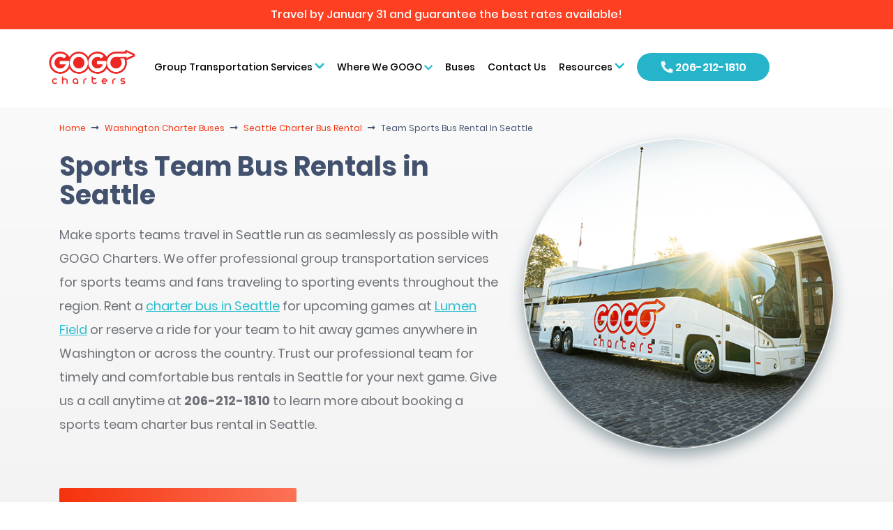

--- FILE ---
content_type: text/html; charset=UTF-8
request_url: https://gogocharters.com/seattle-charter-bus/seattle-team-sports-bus-rental
body_size: 9711
content:
    <!DOCTYPE html>
<html lang="en">
<head>
<!--<Viewport & Character Set Defined>-->
<meta content="width=device-width, initial-scale=1.0" name="viewport">
<meta http-equiv="Content-Type" content="text/html; charset=utf-8" />



<!--<#1 Prefetch and DNS Preconnect to critical cross domain resources>-->
<link rel="dns-prefetch" href="https://www.google-analytics.com">
<link rel="preconnect" href="https://www.google-analytics.com" crossorigin>

<!-- <Meta Properties>-->
<title>Team Sports Bus Rental in Seattle | GOGO Charters Seattle</title>
<meta property="og:title" content="Team Sports Bus Rental in Seattle | GOGO Charters Seattle" />
<meta property="og:image" content="https://gogocharters.com/img/logo.png" />
<meta name="description" content="Buses of all sizes equipped with space for teams, staff, and equipment. Simplify transportation to your next Seattle sporting event with GOGO Charters." />


     <link rel="canonical" href="https://gogocharters.com/seattle-charter-bus/seattle-team-sports-bus-rental">
   <link rel="shortcut icon" type="image/x-icon" href="https://gogocharters.com/img/gogo_favicon.png">

<!-- <Open Graph Tags> -->
<meta property="og:type" content="website" />
<meta property="og:url" content="https://gogocharters.com/seattle-charter-bus/seattle-team-sports-bus-rental" />
<meta property="og:description" content="Buses of all sizes equipped with space for teams, staff, and equipment. Simplify transportation to your next Seattle sporting event with GOGO Charters." />

<!--<Preload critical font> -->

<link rel="preload" href="https://gogocharters.com/fonts_new_design/icomoon/icomoon.woff2" as="font" type="font/woff2" crossorigin>
<link rel="preload" href="https://gogocharters.com/fonts_new_design/Poppins/Poppins-Bold.woff2" as="font" type="font/woff2" crossorigin>
<link rel="preload" href="https://gogocharters.com/fonts_new_design/Poppins/Poppins-Regular.woff2" as="font" type="font/woff2" crossorigin>
<link rel="preload" href="https://gogocharters.com/fonts_new_design/Poppins/Poppins-SemiBold.woff2" as="font" type="font/woff2" crossorigin>
<link rel="preload" href="https://gogocharters.com/fonts_new_design/Poppins/Poppins-Medium.woff2" as="font" type="font/woff2" crossorigin>
<link rel="preload" href="https://gogocharters.com/fonts_new_design/Poppins/Poppins-Light.woff2" as="font" type="font/woff2" crossorigin>


<!-- Font awesome -->
<!-- <link href="https://gogocharters.com/css/font-awesome-4.min.css" rel="stylesheet"> -->

<!-- CSS Stylesheets-->
<link href="https://gogocharters.com/css/bootstrap.min.css" rel="stylesheet" type="text/css">
<link href="https://gogocharters.com/css/style.css" rel="stylesheet" type="text/css">
<link href="https://gogocharters.com/css/media.css" rel="stylesheet" type="text/css">

<!-- Google Tag Manager -->
<script>
    (function(w, d, s, l, i) {
        w[l] = w[l] || [];
        w[l].push({
            'gtm.start': new Date().getTime(),
            event: 'gtm.js'
        });
        var f = d.getElementsByTagName(s)[0],
            j = d.createElement(s),
            dl = l != 'dataLayer' ? '&l=' + l : '';
        j.async = true;
        j.src =
            'https://www.googletagmanager.com/gtm.js?id=' + i + dl;
        f.parentNode.insertBefore(j, f);
    })(window, document, 'script', 'dataLayer', 'GTM-KVPLCVG');
</script>
<!-- End Google Tag Manager-->
<script type="text/javascript">
    var site_path = "https://gogocharters.com/";
    var resvaliposotion = "topRight";
    var full_url = "https://gogocharters.com/seattle-charter-bus/seattle-team-sports-bus-rental";
    var page_id = "571";
    var image_path = "https://gogocharters.com/img/";
    var pathname = "charter-internal.php";
    var pdfpath = "https://gogocharters.com/static/gogocharters_cdn/upload/docpdf/";
    var signpath = "https://gogocharters.com/static/gogocharters_cdn/upload/docsign/";
</script>
 

<script id="6senseWebTag" src="https://j.6sc.co/j/85148f45-208d-4e90-9861-30048671efb8.js"></script>

</head>
<body>
<!-- Google Tag Manager (noscript) -->
<noscript><iframe src="https://www.googletagmanager.com/ns.html?id=GTM-KVPLCVG"
 height="0" width="0" style="display:none;visibility:hidden"></iframe></noscript>
<!-- End Google Tag Manager (noscript)-->

  <header class="clearfix">
    <nav id="topNavbar" class="navbar navbar-default navbar-fixed-top">

      <div class="topNotification">
            <p>Travel by January 31 and guarantee the best rates available!</p>
        </div>
        
      <div class="container">
        <!-- Brand and toggle get grouped for better mobile display -->
        <div class="navbar-header newHeader">
          <label for="menu-toggle" class="navbar-toggle newToggle">
                <span class="sr-only">Toggle navigation</span>
                <span class="icon-bar"></span>
                <span class="icon-bar"></span>
                <span class="icon-bar"></span>
          </label>
                        <a class="navbar-brand" href="https://gogocharters.com/">
                <img src="https://gogocharters.com/img_new_design/logo.png" class="img-responsive" alt="GOGO Charters logo"></a>
                      <div class="phoneCallBox">
          <a href="tel:206-212-1810">
            <div class="wrapper clearfix">
              <span class="pull-left">
                <i class="fa fa-phone phoneIcon"></i>
              </span>
              <div class="pull-left">
                <p>Call Now for a Free Quote!</p>
                <h4>206-212-1810</h4>              </div>
            </div>
            </a>
          </div>
        </div>

        <!-- Collect the nav links, forms, and other content for toggling -->
        <input style="display: none;" id="menu-toggle" name="toggle" type="checkbox">
          <ul class="nav navbar-nav">
                      <li class="dropdown clearfix transportationNav" style="
              ">
                  <a href="https://gogocharters.com/group-transportation-services" class="dropdown-toggle"> 
                  <label for="submenu1">
                    Group Transportation Services
                    <span class="downArrow"></span>
                  </label>
                  <!-- <i class="fa fa-chevron-down" aria-hidden="true" style="
              "></i> --></a>
                <input id="submenu1" name="toggle" type="checkbox">
                  <div class="dropdown-menu">
                    <ul>
                      <li><a href="https://gogocharters.com/wedding-bus-rental">Weddings</a></li>
                          <li><a href="https://gogocharters.com/corporate-bus-rental">Corporate Events</a></li>
                          <li><a href="https://gogocharters.com/church-bus-rental">Religious Groups</a></li>
                          <li><a href="https://gogocharters.com/sports-team-bus-rental">Sports Teams</a></li>
                          <li><a href="https://gogocharters.com/school-event-bus-rental">School Trips</a></li>
                          <li><a href="https://gogocharters.com/movie-production-bus-rental">Production Crews</a></li>
                          <li><a href="https://gogocharters.com/campus-shuttle-bus-rental">Campus Shuttles</a></li>
                          <li><a href="https://gogocharters.com/event-transportation-services">Private Events</a></li>
                          <li><a href="https://gogocharters.com/convention-shuttle-bus-rental">Conference Shuttles</a></li>
                          <li><a href="https://gogocharters.com/government-military-bus-rental">Government Transport</a></li>
                          <li><a href="https://gogocharters.com/employee-shuttle-bus-rental">Employee Shuttles</a></li>
                          <li><a href="https://gogocharters.com/hospital-shuttle-bus-services">Healthcare Transport</a></li>
                          <li><a href="https://gogocharters.com/offsite-parking-commuter-shuttles">Off-Site Parking</a></li>
                          <li><a href="https://gogocharters.com/college-intercampus-shuttle-bus-rental">Intercampus Shuttles</a></li>
                          <li><a href="https://gogocharters.com/travel-agent-bus-tours">Travel Agent</a></li>
                          <li><a href="https://gogocharters.com/construction-site-shuttle-bus-rental">Construction Site Shuttles</a></li>
                    </ul>
                  </div>
                
              </li>
              
              <li class="dropdown clearfix transportationNav" style=""> 
                    <a href="https://gogocharters.com/where-we-gogo" class="dropdown-toggle">
                    <label for="submenu2">
                    Where We GOGO
                      <i class="fa fa-chevron-down" aria-hidden="true" style="
                    "></i>
                    </label>
                    </a>
                    <input id="submenu2" name="toggle" type="checkbox">
                    <div class="dropdown-menu">

                                          <ul>
                                              <li><a href="https://gogocharters.com/atlanta-charter-bus">Atlanta</a></li>
                                              <li><a href="https://gogocharters.com/austin-charter-bus">Austin</a></li>
                                              <li><a href="https://gogocharters.com/boston-charter-bus">Boston</a></li>
                                              <li><a href="https://gogocharters.com/charlotte-charter-bus">Charlotte</a></li>
                                              <li><a href="https://gogocharters.com/chicago-charter-bus">Chicago</a></li>
                                              <li><a href="https://gogocharters.com/dallas-charter-bus">Dallas</a></li>
                                              <li><a href="https://gogocharters.com/denver-charter-bus">Denver</a></li>
                                              <li><a href="https://gogocharters.com/houston-charter-bus">Houston</a></li>
                                              <li><a href="https://gogocharters.com/indianapolis-charter-bus">Indianapolis</a></li>
                                              <li><a href="https://gogocharters.com/las-vegas-charter-bus">Las Vegas</a></li>
                                              <li><a href="https://gogocharters.com/los-angeles-charter-bus">Los Angeles</a></li>
                                              <li><a href="https://gogocharters.com/miami-charter-bus">Miami</a></li>
                                              <li><a href="https://gogocharters.com/nashville-charter-bus">Nashville</a></li>
                                              <li><a href="https://gogocharters.com/new-orleans-charter-bus">New Orleans</a></li>
                                              <li><a href="https://gogocharters.com/new-york-charter-bus">New York City</a></li>
                                              <li><a href="https://gogocharters.com/orlando-charter-bus">Orlando</a></li>
                                              <li><a href="https://gogocharters.com/philadelphia-charter-bus">Philadelphia</a></li>
                                              <li><a href="https://gogocharters.com/phoenix-charter-bus">Phoenix</a></li>
                                              <li><a href="https://gogocharters.com/san-antonio-charter-bus">San Antonio</a></li>
                                              <li><a href="https://gogocharters.com/san-diego-charter-bus">San Diego</a></li>
                                              <li><a href="https://gogocharters.com/san-francisco-charter-bus">San Francisco</a></li>
                                              <li><a href="https://gogocharters.com/seattle-charter-bus">Seattle</a></li>
                                              <li><a href="https://gogocharters.com/st-louis-charter-bus">St. Louis</a></li>
                                              <li><a href="https://gogocharters.com/tampa-charter-bus">Tampa</a></li>
                                              <li><a href="https://gogocharters.com/washington-dc-charter-bus">Washington DC</a></li>
                          
                        <li><a style="font-weight: bold;" href="https://gogocharters.com/where-we-gogo">All Locations</a></li>

                        </ul>
                    </div>
                </li>
            <li class="" ><a href="https://gogocharters.com/gogo-buses">Buses</a></li>
                
            <li class=""><a href="https://gogocharters.com/contact-us">Contact Us</a></li>
            <li class="dropdown clearfix transportationNav" style="
              ">
                  <a class="dropdown-toggle"> 
                  <label for="submenu3">
                    Resources
                  
                  <span class="downArrow"></span>
                  <!-- <i class="fa fa-chevron-down" aria-hidden="true" style="
              "></i> --></label></a>
              <input id="submenu3" name="toggle" type="checkbox">
                  <div class="dropdown-menu">
                  <ul>
                    <li><a href="https://gogocharters.com/about-us">About Us</a></li>
                    <li><a href="https://gogocharters.com/our-leadership">Leadership</a></li>
                    <li><a href="https://gogocharters.com/drivers">Drivers</a></li>
                    <li><a href="https://gogocharters.com/ada-accessibility">ADA Accessibility</a></li>
                    <li><a href="https://gogocharters.com/charter-bus-safety">Safety</a></li>
                    <li><a href="https://gogocharters.com/blog/">Blog</a></li>
                    <li><a href="https://gogocharters.com/10-most-popular-group-travel-destinations">Popular Group Travel Destinations</a></li>
                    <li><a href="https://gogocharters.com/charter-bus-prices">Guide to Charter Bus Prices</a></li>
                    <li><a href="https://gogocharters.com/blog/complete-guide-charter-bus-rentals/">Guide to Charter Bus Rentals</a></li>
                    <li><a href="https://gogocharters.com/blog/best-bus-types/">Guide to Bus Types</a></li>
                    <li><a href="https://gogocharters.com/blog/history-of-public-bus-transportation/">History of Buses</a></li>
                    <li><a href="https://gogocharters.com/charter-bus-quotes">Charter Bus Quotes</a></li>
                    <li><a href="https://gogocharters.com/careers">Careers</a></li>
                  </ul>
                  </div>
                
              </li>

            
            <li class="phone-number">
              <a href="tel:206-212-1810" class="btn">
                <span class="title" id="cookiePhoneNumber"><img src="https://gogocharters.com/img_new_design/phoneIcon.png"></i> 

                206-212-1810                 
                </span>
              </a>
            </li>
          </ul>
      </div><!-- /.container-fluid -->
    </nav>
    

        
  </header>
<style type="text/css">
  .responsive iframe{
    width: 100%;
}
.text-orange a {
    font-size: 33px;
    line-height: 42px;
    color: #fd4022;
    font-weight: 400;
    text-align: center;
}
.text-orange a+a:before {
    content: "-";
    color: #677b9e;
    display: inline-block;
    margin: 0 5px;
}
.popularCityBanner h3 {
    margin: 0 0 50px;
    font-size: 44px;
    line-height: 42px;
    color: #f2f6f9;
    font-weight: 700;
}
.breadCity{text-transform:none;}
.banerImage_container img {
    border-radius: 50%;
    box-shadow: 0 10px 20px #9ba9ae;
}
</style>
<section id="citycharter_header" class="headerBlock clearfix">
    <div class="container">
      <!-- Bread crumb -->
              
	      	      <ol class="breadcrumb" itemscope itemtype="http://schema.org/BreadcrumbList">
		<li itemprop="itemListElement" itemscope itemtype="http://schema.org/ListItem">
		  <a itemprop="item" href="https://gogocharters.com/" >
		  <span itemprop="name" content="Home">Home</i></span></a>
		  <meta itemprop="position" content="1" />
		</li>

    		<li itemprop="itemListElement" itemscope itemtype="http://schema.org/ListItem">
        		  <a itemprop="item" href="https://gogocharters.com/washington-charter-bus-rental">
		  <span class='breadCity' itemprop="name">Washington Charter Buses</span></a>
		  <meta itemprop="position" content="2" />
		</li>
  		<li itemprop="itemListElement" itemscope itemtype="http://schema.org/ListItem">
		  <a itemprop="item" href="https://gogocharters.com/seattle-charter-bus">
		  <span class='breadCity' itemprop="name">Seattle Charter Bus Rental</span></a>
		  <meta itemprop="position" content="2" />
		</li>
		<li class="active" itemprop="itemListElement" itemscope itemtype="http://schema.org/ListItem">
		<meta itemprop="item" content="https://gogocharters.com/seattle-charter-bus/seattle-team-sports-bus-rental" /> 
		  <span itemprop="name">Team Sports Bus Rental in Seattle</span>
		  <meta itemprop="position" content="3" />
		</li>
	      </ol>
	      	      <div class="headerContainer">
        <div class="clearfix">
          <div class="col-md-7">
                          <h1>Sports Team Bus Rentals in Seattle</h1>
            
            <div class="mobile-banner">
                 <img loading="lazy" decoding="async" src="https://gogocharters.com/img/gogo-charters-bus-circle.png" class="img-responsive center-block lazy" alt="Charter bus"> 
            </div>
              
            <p class="textTitle">
            <p>Make sports teams travel in Seattle run as seamlessly as possible with GOGO Charters. We offer professional group transportation services for sports teams and fans traveling to sporting events throughout the region. Rent a <a href="https://gogocharters.com/seattle-charter-bus">charter bus in Seattle</a> for upcoming games at <a href="https://www.lumenfield.com/">Lumen Field</a> or reserve a ride for your team to hit away games anywhere in Washington or across the country. Trust our professional team for timely and comfortable bus rentals in Seattle for your next game. Give us a call anytime at <strong>206-212-1810</strong> to learn more about booking a sports team charter bus rental in Seattle.</p>

<p>&nbsp;</p>
  
            </p>
            <a href="tel:206-212-1810">
            <div class="phoneCallBox">
              <div class="wrapper clearfix">
                <span class="pull-left">
                  <i class="fa fa-phone phoneIcon"></i>
                </span>
                <div class="pull-left">
                  <p>Call Now for a Free Quote</p>
                  <h4>206-212-1810</h4> 
                </div>
              </div>
            </div>
            </a> 
            <p class="agentsTitle">
              Our live reservation agents are available 24/7 
            </p>
          </div>
          <div class="col-md-5">
            <div class="desktop-banner">
              <div class="banerImage_container">
                 <img loading="lazy" decoding="async" src="https://gogocharters.com/img/gogo-charters-bus-circle.png" class="img-responsive center-block lazy" alt="Charter bus"> 
              </div>
            </div>
          </div>
        </div>
      </div>
    </div>
  </section>
  <section class="mainContainer citycharter_container pt-30">
  <!-- <div class="blankSpace"></div> -->
    <div class="container">
      <div class="col-md-8">
        <div class="colLeft">
          <div class="articleBlock">
            <h2 class="h2Title">Spacious Sports Team Charter Bus Rentals in Seattle</h2>
            <p>
            <p>As your sports team or athletic club gears up for the season, skip the carpools or uncomfortable school bus rentals. A Seattle charter bus rental from GOGO Charters will include plenty of space for athletes, luggage, and equipment. The <a href="https://gogocharters.com/56-passenger-charter-bus">56-passenger charter bus rentals</a> in our network are perfect for sports teams traveling locally around Washington and especially for away games. When you call our team to request your sports team bus rental in Seattle, we&rsquo;ll make sure you&#39;re paired with the right model of bus to comfortably transport your entire team.</p>
            </p>
            <div class="citytagline orange-gradient">
            CALL 206-212-1810 FOR A CHARTER BUS FOR YOUR TEAM IN SEATTLE 
          </div>
            <figure class="blogImg">
                        </figure>
             <p><p><img loading="lazy" class="lazy" decoding="async" alt="sports team members smile for a picture while in uniform" src="https://gogocharters.com/static/gogocharters_cdn/files/1764968445_cke_seattle-sports-team.jpg" style="width: 936px; height: 624px;" /></p>

<h2>How Much Does a Seattle Sports Team Transportation Service Cost?</h2>

<p>The <a href="https://gogocharters.com/charter-bus-prices">cost of renting a charter bus</a> in Seattle will vary depending on your team&rsquo;s needs. Seattle sports teams that need local transportation to stadiums or fields will have a different quote from teams that are traveling across the region or out of state. When you call our team for a free <a href="https://gogocharters.com/charter-bus-quotes">bus rental quote</a>, we&rsquo;ll need information like when your team is traveling, the size of your team, and how far in advance you&rsquo;re requesting your ride. Pricing will also depend on whether you need a tea bus rental for one game or an entire season. If you&rsquo;ll need ongoing transportation for multiple games or an entire season, we&rsquo;ll draw up a customized contract for the duration of your team&rsquo;s travel.</p>

<h2>Where Can My Team Travel in a Seattle Charter Bus Rental?</h2>

<p>At GOGO Charters, we go wherever your team needs to travel. We offer efficient sports team transportation for local games or <a href="https://gogocharters.com/seattle-charter-bus/seattle-long-distance-bus-rentals">long-distance shuttles from Seattle</a>&nbsp;for away games. Rent a <a href="https://gogocharters.com/spokane-charter-bus">charter bus to Spokane</a> for nearby events, reserve a <a href="https://gogocharters.com/portland-charter-bus">shuttle to Portland</a> for out-of-state games, or book <a href="https://gogocharters.com/san-francisco-charter-bus">group transportation to San Francisco</a> for your team. With extensive experience in organizing transportation for sporting events, we have your Seattle team covered wherever you need to go.</p>

<h2>Simplified Fan Transportation for Seattle Sporting Events</h2>

<p>Booking a charter bus rental in Seattle is also the perfect transportation solution for sports fans. Rather than organizing a carpool for your Seahawks fan club, book a bus rental with a professional driver behind the wheel. A minibus rental is a safe way to travel from the pregame to Lumen Field, and even to post-victory celebrations around the city. We&rsquo;ll make sure your group has easy pickup and dropoff on Railroad Way South for games at Lumen Field, or if you&rsquo;re traveling to cheer on the Mariners at <a href="https://www.mlb.com/mariners">T-Mobile Park</a>, we&rsquo;ll make sure you have easy dropoff at the designated rideshare lot south of the field.</p>

<h2>Onboard Amenities for Sports Team Travel Across Seattle and Beyond</h2>

<p>Whether you&rsquo;re booking a sports team transportation service for your athletes or need a shuttle for community events like the <a href="https://www.seattlemarathon.org/">Seattle Marathon</a>, we&rsquo;ll have you covered with safe, comfortable transportation. The charter buses in our Seattle network include models that can come equipped with amenities like WiFi, power outlets, reclining seats, and individual climate controls. Athletes can focus on performing their best and relaxing after an exciting game, race, or match, while a <a href="https://gogocharters.com/drivers">professional charter bus driver</a> handles the roads around Seattle.</p>

<h2>Book a Sports Team Bus Rental in Seattle</h2>

<p>Ready to book your sports team transportation in the Emerald City? We&rsquo;re here 24/7 to help you book a Seattle <a href="https://gogocharters.com/seattle-charter-bus/seattle-team-sports-bus-rental">charter bus for your school sports team</a>, your athletic club, or your group of fans. Call us anytime at <strong>206-212-1810 </strong>with your travel details to get a free, no-obligation rental quote.&nbsp;</p>
</p>
          </div>
          
         
          <div class="rentCallTitle">
            <div class="seperator-line"></div>
            <h4>Rent your charter bus now:</h4>
            <h3>206-212-1810</h3> 
          </div>
        </div>
      </div>
      <div class="col-md-4">
        <div class="rightCol">
          <div class="logoIconGroup">
            <h4>You may have seen us featured in:</h4>
            <img src="https://gogocharters.com/img/logo-banner.png" class="img-responsive center-block lazy" decoding="async" loading="lazy" alt="You may have seen us featured in">
          </div>
          <div class="seperator-line"></div>
          <div class="socialIcons" style="margin-top: 10px;">
            <div class="clearfix">
              <h4 class="pull-left">Follow us:</h4>
              <ul class="pull-left">
                <li class="twitter">
                  <a href="https://twitter.com/GOGOcharters" class="fa fa-twitter" alt="twitter logo">
                  </a>
                </li>
                <li class="facebook">
                  <a href="https://www.facebook.com/GOGOcharters/" class="fa fa-facebook" alt="facebook logo">
                  </a>
                </li>
              </ul>
            </div>
          </div>
          <div class="googleMap">
                                <div class="mapIframe responsive">
                
              <!-- <iframe src='https://www.google.com/maps/embed/v1/place?q="Gogo+Charters+Seattle%2C116+Elliott+Ave+W%2CUSA"&key=AIzaSyChmsoAG3KPVrhFm2UjUXGKZC5n7Oy8Cvc' width="100%" height="450" frameborder="0" style="border:0" allowfullscreen></iframe> -->
            </div>
            <div class="addressDetail">
              <ul>
                <li><i class="fa fa-globe"></i> <span>Gogo Charters Seattle</span></li>
                <li><i class="fa fa-map-marker"></i> <span>116 Elliott Ave W, Seattle, WA 98119, USA</span></li>
                <li><i class="fa fa-phone"></i> <span>206-212-1810</span></li>
              </ul>
            </div>
                      </div>
              
          <div class="writeReview">
            <div class="clearfix">
                    <div class="star-rating">
                                          <i class="fa fa-star"></i>
                                          <i class="fa fa-star"></i>
                                          <i class="fa fa-star"></i>
                                          <i class="fa fa-star"></i>
                                          <i class="fa fa-star"></i>
                      
                    </div>
                  </div>
                  <p><strong>Overall Rating</strong>: <a href="https://resellerratings.com/store/GOGO_charters" target="_blank">10 out of 10</a> from 430 unique reviews</p>
                  <!-- <h3>10<sub>/</sub><sub>10</sub></h3> -->
                  <!-- <a href="https://resellerratings.com/store/GOGO_charters" class="btn btn-warning" target="_blank">Write a Review</a> -->
          </div>
                  <div class="seperator-line"></div>
           
          <h2 class="h2Title">Helpful Bus<br>Rental Resources</h2>
          <ul class="resourceListing">
                        <li>
                <a href="https://gogocharters.com/blog/complete-guide-charter-bus-rentals/">Complete Guide to Charter Bus Rentals</a>
              </li>
              <li>
                <a href="https://gogocharters.com/charter-bus-prices/">Guide to Charter Bus Prices</a>
              </li>
              <li>
                <a href="https://gogocharters.com/blog/best-bus-types/">Guide to Types of Buses</a>
              </li>
                    </ul>
          <div class="seperator-line"></div>
          <h2 class="h2Title">Latest<br>Blog Posts</h2>
          <div class="blogListing">
            <ul>
                            <li>
                <a href="https://gogocharters.com/blog/gogo-charters-strengthens-nationwide-fleet-30-new-motorcoaches/">
                  <img src="https://gogocharters.com/blog/wp-content/uploads/2023/11/gogo-charters-parked-fleet.jpg" class="img-responsive center-block lazy" decoding="async" loading="lazy" alt="a row of parked charter buses with "gogo charters" logos on the sides">
                  <!-- <h4>The 14 <strong>Best Summer Festival</strong> Survival Tips</h4> -->
                  <h4>GOGO Charters Purchases 30 New Motorcoaches</h4>
                </a>
                                <!-- <p></p> -->
                <button type="button" onclick="location.href='https://gogocharters.com/blog/gogo-charters-strengthens-nationwide-fleet-30-new-motorcoaches/'" class="btn btn-blue">Read Now</button>
                <div class="clearfix footer">
                  <span class="pull-right">12/09/2025</span>
                </div>
              </li>
                             <li>
                <a href="https://gogocharters.com/blog/boston-suburbs-hidden-gems/">
                  <img src="https://www.gogocharters.com/static/gogocharters_cdn/blog/wp-content/uploads/hiddengemsphoto-1.png" class="img-responsive center-block lazy" decoding="async" loading="lazy" alt="">
                  <!-- <h4>The 14 <strong>Best Summer Festival</strong> Survival Tips</h4> -->
                  <h4>8 Best Boston Suburbs &#038; Their Hidden Gems</h4>
                </a>
                                <!-- <p></p> -->
                <button type="button" onclick="location.href='https://gogocharters.com/blog/boston-suburbs-hidden-gems/'" class="btn btn-blue">Read Now</button>
                <div class="clearfix footer">
                  <span class="pull-right">08/01/2025</span>
                </div>
              </li>
                             <li>
                <a href="https://gogocharters.com/blog/boston-top-festivals/">
                  <img src="https://gogocharters.com/blog/wp-content/uploads/2017/02/minibuses-parked.jpg" class="img-responsive center-block lazy" decoding="async" loading="lazy" alt="two minibuses, with "gogo charters" logos on them, parked under a bridge">
                  <!-- <h4>The 14 <strong>Best Summer Festival</strong> Survival Tips</h4> -->
                  <h4>Top Festivals to Visit in Boston in 2025</h4>
                </a>
                                <!-- <p></p> -->
                <button type="button" onclick="location.href='https://gogocharters.com/blog/boston-top-festivals/'" class="btn btn-blue">Read Now</button>
                <div class="clearfix footer">
                  <span class="pull-right">07/29/2025</span>
                </div>
              </li>
                         </ul>
          </div>
        </div>
      </div>
    </div>
    <div class="popularCityBanner">
      <div class="text-center">
      <img src="https://gogocharters.com/img/banner-bg.png" loading="lazy" decoding="async" class="bannerImg lazy" alt="metropolitan skyline">
        <div style="margin:10px" class="banner-text">
        <img src="https://gogocharters.com/img/icons/pinch-icon.png" decoding="async" loading="lazy" class="pinchIcon lazy">
        <h3>Rent a Charter Bus to a City Nearby</h3>
<!--         <p>rent a charter bus from of our other most popular cities -</p> -->
                <div class="text-orange">
                  <a href="https://gogocharters.com/bellevue-charter-bus">Bellevue</a>
                   <a href="https://gogocharters.com/tacoma-charter-bus">Tacoma</a>
                   <a href="https://gogocharters.com/lewis-mcchord-charter-bus">Lewis McChord</a>
                   <a href="https://gogocharters.com/vancouver-charter-bus">Vancouver</a>
                   <a href="https://gogocharters.com/portland-charter-bus">Portland</a>
                   <a href="https://gogocharters.com/salem-charter-bus">Salem</a>
                   <a href="https://gogocharters.com/spokane-charter-bus">Spokane</a>
                   <a href="https://gogocharters.com/eugene-charter-bus">Eugene</a>
                   <a href="https://gogocharters.com/boise-charter-bus">Boise</a>
                   <a href="https://gogocharters.com/olympia-charter-bus">Olympia</a>
          
        </div>
                </div>
      </div>
    </div>
  </section>

  <section class="busSection" id="popular-bus-types">
   <div class="container">
      <div class="row">
         <h2 class="title">Popular Bus Rentals in Seattle</h2>
         <div class="col-sm-10 col-sm-offset-1">
            
            <p class="subheading">
               Our fleet has a wide variety of bus types and bus models. You can see a few of those below. Call us if you don't find what you need!
            </p>
         </div>
      </div>

      <div class="row">
         <div class="col-sm-12 col-lg-3">
            <a href="https://gogocharters.com/56-passenger-charter-bus" class="outerBox">
               <div class="innerbox">
                  <h3 class="boxHeader">
                     56 Passenger Charter Bus
                  </h3>
                  <div class="boxBody">
                     <div class="circleImg"></div>
                     <figure>
                     <img alt="56 Passengers Charter Bus" src="https://gogocharters.com/img_new_design/busIcon1.png" loading="lazy" decoding="async" class="img-responsive lazy">
                     </figure>
                  </div>
                  <div class="boxFooter">
                     <p><span>56</span> Passenger Charter Bus</p>
                  </div>
               </div>
            </a>
         </div>
         <div class="col-sm-12 col-lg-3">
            <a href="https://gogocharters.com/28-passenger-minibus" class="outerBox">
               <div class="innerbox">
                  <h3 class="boxHeader">
                     28 Passenger Minibus
                  </h3>
                  <div class="boxBody">
                     <div class="circleImg"></div>
                     <figure>
                     <img alt="28 Passenger Minibus" loading="lazy" decoding="async" src="https://gogocharters.com/img_new_design/28_passenger_minibus.png" class="img-responsive lazy">
                     </figure>
                  </div>
                  <div class="boxFooter">
                     <p><span>28</span> Passenger Minibus</p>
                  </div>
               </div>
            </a>
         </div>
         <div class="col-sm-12 col-lg-3">
            <a href="https://gogocharters.com/24-passenger-minibus" class="outerBox">
               <div class="innerbox">
                  <h3 class="boxHeader">
                     24 Passenger Minibus
                  </h3>
                  <div class="boxBody">
                     <div class="circleImg"></div>
                     <figure>
                     <img alt="24 Passenger Minibus" src=https://gogocharters.com/static/gogocharters_cdn/upload/vehicle/153444932224.png decoding="async" loading="lazy" class="img-responsive lazy">
                     </figure>
                  </div>
                  <div class="boxFooter">
                     <p><span>24</span> Passenger Minibus</p>
                  </div>
               </div>
            </a>
         </div>
         <div class="col-sm-12 col-lg-3">
            <a href="https://gogocharters.com/18-passenger-minibus" class="outerBox">
               <div class="innerbox">
                  <h3 class="boxHeader">
                     18 Passenger Minibus
                  </h3>
                  <div class="boxBody">
                     <div class="circleImg"></div>
                     <figure>
                     <img alt="18 Passenger Minibus" src="https://gogocharters.com/img_new_design/18_passenger_minibus.png" loading="lazy" decoding="async" class="img-responsive lazy">
                     </figure>
                  </div>
                  <div class="boxFooter">
                     <p><span>18</span> Passenger Minibus</p>
                  </div>
               </div>
            </a>
         </div>
      </div>

        <div class="text-center">
            <a class="viewAllBtn" href="https://gogocharters.com/gogo-buses">See All Bus Types</a>
        </div>
    </div>
</section>

  <style type="text/css">
  #footer .socialIcon li{display: inline-block;vertical-align: middle;}
  #footer .socialIcon li img{margin: 4px auto 0;max-width: 18px;}
</style>
  <footer id="footer" class="clearfix">
    <div class="container">
      <div class="row">
        <div class="col-sm-6">
          <div class="row">
            <div class="col-sm-7 col-xs-6 lftFooter">
                <div class="flogo">
                  <img src="https://gogocharters.com/img_new_design/footerLogo.png" class="img-responsive footerLogo lazy" loading="lazy" alt="Gogo charters footer logo">
                </div>

                <ul class="btnGap">
                  <li>
                    <a href="" class="btn btnCall cookiePhoneNumberHref">
                    <span class="title">
                    <!-- <i class="fa fa-phone"></i> -->
                    <!-- <i class="fa fa-phone"></i> -->
                    <img loading="lazy" class="lazy" src="https://gogocharters.com/img_new_design/phoneIcon.png"> <span class="cookiePhoneNumber"></span>            
                    </span>
                    </a>
                  </li>
                </ul>

                            <div class="addressDetail">
                <ul>
                  <li><i class="fa fa-globe"></i> <span>Gogo Charters Seattle</span></li>
                  <li><i class="fa fa-map-marker"></i> <span>116 Elliott Ave W, Seattle, WA 98119, USA</span></li>
                                    <li><i class="fa fa-phone"></i> <span>206-212-1810</span></li>
                                  </ul>
              </div>
                            
              <ul class="socialIcon">
            <li class="facebook">
              <a href="https://www.facebook.com/GogoCharters">
                <img src="https://gogocharters.com/img_new_design/fb-favicon.svg">
              </a>
            </li>
            <li class="twitter">
              <a href="https://twitter.com/GOGOcharters">
                <img src="https://gogocharters.com/img_new_design/x-favicon.svg">
              </a>
            </li>
            <li class="instagram">
              <a href="https://www.instagram.com/gogocharters">
                <!-- <i class="fab fa-instagram"></i> -->
                <img src="https://gogocharters.com/img_new_design/insta-favicon.svg">
              </a>
            </li>
            <li class="instagram">
              <a href="https://www.youtube.com/@GOGO-Charters">
                <!-- <i class="fab fa-instagram"></i> -->
                <img src="https://gogocharters.com/img_new_design/yt-favicon.svg">
              </a>
            </li>
          </ul>
                       <div class="footerResellerRatings">
            <div class="">
               <h4 class="txt">Overall rating</h4>
               <div class="ratingWrap">
                  <div class="star-rating">
                                          <i class="fa fa-star"></i>
                                          <i class="fa fa-star"></i>
                                          <i class="fa fa-star"></i>
                                          <i class="fa fa-star"></i>
                                          <i class="fa fa-star"></i>
                      
                    </div>
                  <div class="ratingTxt">
                     <a href="https://resellerratings.com/store/GOGO_charters" target="_blank">10 out of 10</a>
                  </div>
               </div>

               <div class="reveiw">from 430 unique reviews</div>
            </div>
         </div>
                       <div><span>Proud Member of:</span> 
                  <a style="display: inline-block;background: none;box-shadow: none;width: auto;border: 0;height: auto;border-radius: 0;" href="https://www.uma.org"><img src="https://gogocharters.com/img_new_design/uma-logo.png" style="max-width: 100px;"></a>
              </div>
              
              
              <!-- <p class="marginBtm30">GOGO Charters is a Shofur company.</p> -->
            </div>
                        <div class="col-sm-5 col-xs-6">
              <h5 class="navTitle">About Us</h5>
              <ul>
                <li>
                  <a href="https://gogocharters.com/group-transportation-services">Group Transportation Services</a>
                </li>
                <li>
                  <a href="https://gogocharters.com/where-we-gogo">Where We Go</a>
                </li>
                <li>
                  <a href="https://gogocharters.com/charter-bus-prices">Charter Bus Prices</a>
                </li>
                <li>
                  <a href="https://gogocharters.com/gogo-buses">Buses</a>
                </li>
                <li>
                  <a href="https://gogocharters.com/bus-rental-guide/">Bus Rental Guide</a>
                </li>
                 <li>
                  <a href="https://gogocharters.com/charter-bus-comparison-chart">Charter Bus Comparison Chart</a>
                 </li>
                 <li>
                  <a href="https://gogocharters.com/mini-bus-comparison-chart">Minibus Comparison Chart</a>
                 </li>
                 <li>
                  <a href="https://gogocharters.com/school-event-bus-rental">School Event Bus Rental</a>
                </li>
                <li>
                  <a href="https://gogocharters.com/church-bus-rental">Church Bus Rental</a>
                </li>
                <li>
                  <a href="https://gogocharters.com/corporate-bus-rental">Corporate Bus Rental</a>
                </li>
                <li>
                  <a href="https://gogocharters.com/sports-team-bus-rental">Sports Team Bus Rental</a>
                </li>
                <li>
                  <a href="https://gogocharters.com/wedding-bus-rental">Wedding Bus Rental</a>
                </li>
                <li>
                  <a href="https://gogocharters.com/blog/">Blog</a>
                </li>
                <li>
                  <a href="https://gogocharters.com/sitemap">Sitemap</a>
                </li>
                <li>
                  <a href="https://gogocharters.com/contact-us">Contact Us</a>
                </li>

                <li>
                  <a href="https://gogocharters.com/about-us">About Us</a>
                </li>
                <li>
                  <a href="https://gogocharters.com/charter-bus-safety">Safety & Trust</a>
                </li>
                <li>
                  <a href="https://gogocharters.com/privacy-policy">Privacy Policy</a>
                </li>
                <li>
                  <a href="https://gogocharters.com/terms-conditions">Terms & Conditions</a>
                </li>
              </ul>
            </div>
                      </div>
        </div>
                <div class="col-sm-6">
          <h5 class="navTitle">Popular Charter Bus Locations</h5>
          <div class="row">
            <div class="col-xs-6">
              <ul>
                <li>
                  <a href="https://gogocharters.com/new-york-charter-bus">NYC Charter Bus</a>
                </li>
                <li>
                  <a href="https://gogocharters.com/boston-charter-bus">Boston Charter Bus</a>
                </li>
                <li>
                  <a href="https://gogocharters.com/chicago-charter-bus">Chicago Charter Bus</a>
                </li>
                <li>
                  <a href="https://gogocharters.com/los-angeles-charter-bus">Los Angeles Charter Bus</a>
                </li>
                <li>
                  <a href="https://gogocharters.com/orlando-charter-bus">Orlando Charter Bus</a>
                </li>
                <li>
                  <a href="https://gogocharters.com/houston-charter-bus">Houston Charter Bus</a>
                </li>
                <li>
                  <a href="https://gogocharters.com/dallas-charter-bus">Dallas Charter Bus</a>
                </li>
                <li>
                  <a href="https://gogocharters.com/atlanta-charter-bus">Atlanta Charter Bus</a>
                </li>
                <li>
                  <a href="https://gogocharters.com/washington-dc-charter-bus">Washington DC Charter Bus</a>
                </li>
                <li>
                  <a href="https://gogocharters.com/san-diego-charter-bus">San Diego Charter Bus</a>
                </li>
                <!-- <li>
                  <a href="https://gogocharters.com/tampa-charter-bus">Tampa Charter Bus</a>
                </li>
                <li>
                  <a href="https://gogocharters.com/fort-lauderdale-charter-bus">Fort Lauderdale Charter Bus</a>
                </li> -->
              </ul>
            </div>
            <div class="col-xs-6">
              <ul>
                <li>
                  <a href="https://gogocharters.com/san-antonio-charter-bus">San Antonio Charter Bus</a>
                </li>
                <li>
                  <a href="https://gogocharters.com/seattle-charter-bus">Seattle Charter Bus</a>
                </li>
                <li>
                  <a href="https://gogocharters.com/st-louis-charter-bus">St. Louis Charter Bus</a>
                </li>
                <li>
                  <a href="https://gogocharters.com/san-francisco-charter-bus">San Francisco Charter Bus</a>
                </li>
                <li>
                  <a href="https://gogocharters.com/new-orleans-charter-bus">New Orleans Charter Bus</a>
                </li>
                <li>
                  <a href="https://gogocharters.com/denver-charter-bus">Denver Charter Bus</a>
                </li>
                <li>
                  <a href="https://gogocharters.com/charlotte-charter-bus">Charlotte Charter Bus</a>
                </li>
                <li>
                  <a href="https://gogocharters.com/miami-charter-bus">Miami Charter Bus</a>
                </li>
                <li>
                  <a href="https://gogocharters.com/austin-charter-bus">Austin Charter Bus</a>
                </li>
                <li>
                  <a href="https://gogocharters.com/phoenix-charter-bus">Phoenix Charter Bus</a>
                </li>
                <!-- <li>
                  <a href="https://gogocharters.com/nashville-charter-bus">Nashville Charter Bus</a>
                </li>
                <li>
                  <a href="https://gogocharters.com/salt-lake-city-charter-bus">Salt Lake City Charter Bus</a>
                </li> -->
              </ul>
            </div>
          </div>
        </div>
              </div>
      
    </div>
    <div class="">
    <div class="copyrightWrap">
      <p style="margin-bottom:30px;">ⒸCopyright Gogo Charters LLC 2026</p>
          </div>
  </div>
  </footer>

<script type="text/javascript" src="https://gogocharters.com/js/jquery-3.5.1.min.js" defer></script>
<script type="text/javascript" src="https://gogocharters.com/js/bootstrap.min.js" defer></script>
<script type="text/javascript" src="https://gogocharters.com/js/jquery.lazy.min.js" defer></script>
<script>
  if ('loading' in HTMLImageElement.prototype) { 

  } else { 
    const images = document.querySelectorAll('img[loading="lazy"]');
    images.forEach(img => {
      // img.data-src = img.dataset.src;
    });
    $('.lazy').lazy();
  } 
</script>
<!-- assigning phone number to wherever it is displaying in site -->
  <script type="text/javascript">
    var cookiePhoneNumber = $("#cookiePhoneNumber").text();
    
    $('.cookiePhoneNumber').html($.trim(cookiePhoneNumber));
    $('.cookiePhoneNumberHref').attr('href','tel:'+$.trim(cookiePhoneNumber));

    var gogoBusesPickUpAddress = $("#gogoBusesPickUpAddress").val();
    $('.pickUpAddressValue').val(gogoBusesPickUpAddress);


  </script>

<script type="application/ld+json">
      { "@context": "https://schema.org",
        "@type": "Product",
        "name": "GOGO Charters",
        "aggregateRating":
          {"@type": "AggregateRating",
           "ratingValue": "10",
           "bestRating": "10",
           "reviewCount": "430"
          }
      } 
</script>

</body>
</html>

--- FILE ---
content_type: text/css
request_url: https://gogocharters.com/css/style.css
body_size: 22723
content:
body{
  font-family: 'Poppins', sans-serif;
  color: #333;
  padding-top: 150px;
}

@font-face {
  font-family: 'icomoon';
  src:  url('../fonts_new_design/icomoon/icomoon.eot');
  src:  url('../fonts_new_design/icomoon/icomoon.eot') format('embedded-opentype'),
    url('../fonts_new_design/icomoon/icomoon.woff2') format('woff2'),
    url('../fonts_new_design/icomoon/icomoon.woff') format('woff'), 
    url('../fonts_new_design/icomoon/icomoon.ttf') format('truetype'),
    url('../fonts_new_design/icomoon/icomoon.svg') format('svg');
  font-weight: normal;
  font-style: normal;
  font-display: block;
}

[class^="icon-"], .fa , .fab ,  .fas , [class*=" icon-"] {
  /* use !important to prevent issues with browser extensions that change fonts */
  font-family: 'icomoon' !important;
  speak: never;
  font-style: normal;
  font-weight: normal;
  font-variant: normal;
  text-transform: none;
  line-height: 1;

  /* Better Font Rendering =========== */
  -webkit-font-smoothing: antialiased;
  -moz-osx-font-smoothing: grayscale;
}

.fa-phone:before {
  content: "\e901";
}

/*.fa-phone:before {
  content: "\f095";
}*/
.fa-star:before {
  content: "\e902";
}
.icon-facebook-brands:before {
  content: "\e903";
}
.fa-chevron-down:before {
  content: "\e904";
}
.icon-angle-up-solid:before {
  content: "\e905";
}
.fa-map-marker-alt:before {
  content: "\e906";
}
.fa-map-marker:before {
  content: "\e906";
}
.fa-bus:before {
  content: "\e907";
}
.fa-info:before {
  content: "\e908";
}
.fa-money-bill-wave:before {
  content: "\e909";
}
.fa-twitter:before {
  content: "\e90a";
}
.fa-instagram:before {
  content: "\e90b";
}
.fa-facebook-f:before {
  content: "\e90c";
}
.fa-facebook:before {
  content: "\e90c";  
}
.fa-users:before {
  content: "\e90d";
}
.fa-map-marked-alt:before {
  content: "\e90f";
}
.icon-long-arrow-alt-right-solid:before {
  content: "\e900";
}
.fa-arrow-up:before {
  content: "\f062";
}
.fa-globe:before {
  content: "\f0ac";
}
.fa-question-circle:before {
  content: "\f29c";
}

@font-face {
  font-family: 'Poppins';
  src: url('../fonts_new_design/Poppins/Poppins-Light.woff2') format('woff2');
  font-weight: 300;
  font-style: normal;
  font-display: optional;
}

@font-face {
  font-family: 'Poppins';
  src: url('../fonts_new_design/Poppins/Poppins-Black.woff2') format('woff2');
  font-weight: 900;
  font-style: normal;
  font-display: optional;
}

@font-face {
  font-family: 'Poppins';
  src: url('../fonts_new_design/Poppins/Poppins-Bold.woff2') format('woff2');
  font-weight: 700;
  font-style: normal;
  font-display: optional;
}

@font-face {
  font-family: 'Poppins';
  src: url('../fonts_new_design/Poppins/Poppins-Medium.woff2') format('woff2');
  font-weight: 500;
  font-style: normal;
  font-display: optional;
}

@font-face {
  font-family: 'Poppins';
  src: url('../fonts_new_design/Poppins/Poppins-Regular.woff2') format('woff2');
  font-weight: normal;
  font-style: normal;
  font-display: optional;
}

@font-face {
  font-family: 'Poppins';
  src: url('../fonts_new_design/Poppins/Poppins-SemiBold.woff2') format('woff2');
  font-weight: 600;
  font-style: normal;
  font-display: optional;
}

a, a:hover{color: #2abdcf;}
.mainContainer .blankSpace{background: #f1f1f2; height: 350px; position: absolute; right: 0; width: 30%;}
.headerBlock{
  background: rgba(255,255,255,1);
  background: -moz-linear-gradient(bottom, rgba(250,250,251,1) 0%, rgba(246,246,246,1) 47%, rgba(241,241,242,1) 100%);
  background: -webkit-gradient(bottom, rgba(250,250,251,1) 0%, rgba(246,246,246,1) 47%, rgba(241,241,242,1) 100%);
  background: -webkit-linear-gradient(bottom, rgba(250,250,251,1) 0%, rgba(246,246,246,1) 47%, rgba(241,241,242,1) 100%);
  background: -o-linear-gradient(bottom, rgba(250,250,251,1) 0%, rgba(246,246,246,1) 47%, rgba(241,241,242,1) 100%);
  background: -ms-linear-gradient(bottom, rgba(250,250,251,1) 0%, rgba(246,246,246,1) 47%, rgba(241,241,242,1) 100%);
  background: linear-gradient(to bottom, rgba(250,250,251,1) 0%, rgba(246,246,246,1) 47%, rgba(241,241,242,1) 100%);
  filter: progid:DXImageTransform.Microsoft.gradient( startColorstr='#fff', endColorstr='#f4f6f7', GradientType=0 );
}
#topNavbar{
    background: #fff;
    border-bottom: none;
    border-top: 5px solid #fd4e22;
    padding: 8px 0px;
    }
#topNavbar .navbar-brand{
      height: auto;
    margin: 20px 0 20px 0px;
    padding: 0px;
}
#topNavbar .navbar-brand img {
    width: 124px;
}
#topNavbar .navbar-nav > li{padding: 0 12px;}
#topNavbar .navbar-nav > li > a{
     font-family: 'Poppins';
    margin: 16px 0px;
    font-size: 16px;
    font-weight: 500;
    line-height: 27px;
    color: #000;
    text-transform: capitalize;
    padding: 15px 0;
    cursor: pointer;
}


#topNavbar .navbar-nav > li > a:hover,
#topNavbar .navbar-nav > li > a:focus,
#topNavbar .navbar-nav > li.active > a,
#topNavbar .navbar-nav > li.phone-number > a{color: #f5320c; background: transparent; position: relative;}
#topNavbar .navbar-nav > li.phone-number a{
  display: block;
    text-decoration: none;
    cursor: pointer;
    font-size: 16px;
    line-height: 27px;
    font-weight: 600;
    width: 190px;
    height: 40px;
    border-radius: 20px;
    background-color: #26B4CB;
    color: #ffffff;
    padding: 6px 0px;
    margin: 24px 0px;
    text-align: center;
}
.pt-30 {
  padding-top: 30px;
}
#topNavbar ul.nav.navbar-nav {margin-left: 18px;}
/*#topNavbar .navbar-nav > li.phone-number a:before{content: ''; border-left: 1px solid #6f6f6f; height: 30px; left: 0; position: absolute; top: 23px;}*/
#topNavbar .navbar-nav > li.phone-number .subTitle{display: block; font-size: 14px; font-weight: 300; color: #93a2a9; text-transform: none;}
#topNavbar .navbar-nav > li.phone-number .title i{margin-right: 5px;}
#topNavbar .navbar-nav > li.phone-number span.title img {
    width: 18px;
    margin-bottom: 4px;
}
span.title img{
      width: 20px;
    margin-bottom: 3px;
    margin-right: 0px;
}

/*.breadcrumb-bg{background: #000 !important;}*/
.breadcrumb{
  font-weight: 400;
    font-size: 12px;
    text-transform: capitalize;
    line-height: 12px;
    font-family: 'Poppins', sans-serif;
    background: transparent;
    margin: 10px 0 0;
    padding-bottom: 0;
    line-height: 2.4;
}
.breadcrumb li a{color: #f5320c;}
/*.breadcrumb li:first-child a{
  display: inline-block;
  text-align: center;
  vertical-align: middle;
  font-size: 12px;
  color: #fd4022;
  font-family: "Font Awesome 5 Free";
  font-weight: 400;
  position: relative; 
  top: -2px;
}
.breadcrumb li:first-child a i{position: relative; top: -2px;}*/
.breadcrumb li.active{color: #42516d;}
.breadcrumb > li + li:before{content: "\e900"; font-family: 'icomoon'; color: #42516d;}
.breadcrumb-bg .breadcrumb{margin: 6px 0; padding: 0;}
.breadcrumb-bg .breadcrumb li:not(:first-child) a{color: #f5320c;}
/*.breadcrumb-bg .breadcrumb li.active,*/
.breadcrumb-bg .breadcrumb > li + li::before{color: #fd4022;}


/*home page css*/
.charterRentalBanner{background: url("../img/home-charter-banner.jpg") no-repeat center center; background-size: cover; min-height: 480px; margin-top: 5px; color: #ddd;}
.charterRentalBanner h1{color: #fff; margin-top: 120px;}
.charterRentalBanner .textTitle{margin-bottom: 50px; font-size: 16px; line-height: 25px;}
.charterRentalBanner .textTitle strong{color: #fff;}
.charterRentalBanner .corportateIcon li span{color: #fff; max-width: 95%;}
.charterRentalBanner .corportateIcon li .icon{width: 32px; height: 32px;}
.charterRentalBanner .awardAssocation{margin: 25px 0;}
.charterRentalBanner .awardAssocation h4{color: #fff;}
.charterRentalBanner .phoneCallBox,
.headerContainer .phoneCallBox{display: inline-block; padding: 0 40px;}
#lastMinuteCounter{border-top: 1px solid #999; border-bottom: 1px solid #999; padding: 15px 0 10px 15px;}
#lastMinuteCounter .subTitle,
#lastMinuteCounter .slick-prev:before,
#lastMinuteCounter .slick-next:before{color: #999;}
.middleSliderBlock hgroup{margin-top: 40px;}
.middleSliderBlock hgroup h2{margin-bottom: 0;}
.middleSliderBlock hgroup h3{color: #363636; margin: 0 0 30px; font-size: 22px;}
.middleSliderBlock{
  background: #e5e7e7; /* Old browsers */
  background: -moz-linear-gradient(top, #e5e7e7 0%, #fff 100%); /* FF3.6-15 */
  background: -webkit-linear-gradient(top, #e5e7e7 0%,#fff 100%); /* Chrome10-25,Safari5.1-6 */
  background: linear-gradient(to bottom, #e5e7e7 0%,#fff 100%); /* W3C, IE10+, FF16+, Chrome26+, Opera12+, Safari7+ */
  filter: progid:DXImageTransform.Microsoft.gradient( startColorstr='#e5e7e7', endColorstr='#fff',GradientType=0 ); /* IE6-9 */
}
.middleSliderBlock .logo-wrapper{position: relative;}
.middleSliderBlock .logo-wrapper:before{content: ""; background: #fff; position: absolute; right: -45px; width: 5000px; height: 100%;}
.middleSliderBlock  .socialIcons{margin: 25px 0;}
.middleSliderBlock .calculateBlock hgroup h2{margin-bottom: 25px;}
.articleBlock hgroup h2{margin-bottom: 0;}
.articleBlock hgroup h3{margin: 0 0 35px; font-size: 32px;}
.coachServiceListing .icon{background: #2bbcd1; width: 85px; height: 85px; margin: 0 auto; border-radius: 50%; color: #fff; font-size: 22px; padding-top: 25px;}
.coachServiceListing .icon .circle{border: 2px solid #fff; border-radius: 50%; height: 32px; width: 32px; padding-top: 3px;}
.coachServiceListing .icon i:not(.circle){font-size: 34px;}
.coachServiceListing hgroup{margin: 30px 0;}
.coachServiceListing hgroup h2,
.coachServiceListing hgroup h3{margin: 5px 0;}
.coachServiceListing hgroup h3,
.coachServiceListing hgroup h2 .subTitle{font-size: 28px; font-weight: 600;}
.coachServiceListing p{font-family: 'Poppins', sans-serif; margin-bottom: 30px;}
.coachServiceListing h2{font-size: 50px; margin-bottom: 50px;}
.coachServiceListing h2 .subTitle{font-size: 40px; font-weight: 300;}
.grayMap{
  filter: url('data:image/svg+xml;utf8,<svg xmlns="http://www.w3.org/2000/svg"><filter id="g"><feColorMatrix type="matrix" values="0.3 0.3 0.3 0 0 0.3 0.3 0.3 0 0 0.3 0.3 0.3 0 0 0 0 0 1 0"/></filter></svg>#g');
    -webkit-filter: grayscale(100%);
    filter: grayscale(100%);    
    filter: progid:DXImageTransform.Microsoft.BasicImage(grayScale=1);
}
.charterBusDetails{/*background: url("../img/home-banner-bg.png") no-repeat; background-size: cover;*/ background: #333; color: #fff; font-size: 15px;}
.charterBusDetails .arrowDirection{margin-bottom: 50px;}
.charterBusDetails ul{padding: 0; margin: 0; list-style: none;}
.charterBusDetails h2{font-size: 48px; margin-top: 40px;}
.charterBusDetails ul li{margin: 50px 0;}
.charterBusDetails ul li h3{font-size: 30px; font-weight: 700; color: #fff; margin: 0 auto 40px; min-height: 110px;}
.charterBusDetails ul li p{margin: 0 auto 35px; max-width: 300px;}
.charterBusDetails ul li .btn-blue{width: 120px;}

.headerContainer h3{font-size: 23px; margin: 0 0 30px;}
.headerContainer p.textTitle{font-size: 16px; max-width: 510px; font-weight: 600; color: #637b86;}
.headerContainer p a{text-decoration: underline;}

.phoneCallBox a{display: block;}
.phoneCallBox .wrapper{display: inline-block; text-align: left; padding: 20px 0 10px;font-family: 'Poppins';}
.phoneCallBox .wrapper .phoneIcon{font-size: 50px; margin: 5px 10px 0 0; color: #fff;}
.phoneCallBox .wrapper h4{font-size: 23px; color: #fff; font-weight: 700; margin-top: 3px;}
 #topNavbar .phoneCallBox .wrapper p {
    font-size: 12px;
    margin: 0 0 5px;
    text-align: center;
    font-weight: 500;
    color: #fff;
}
.corportateIcon{padding: 0; margin: 15px -5% 15px -10px; list-style: none;}
.corportateIcon li{display: inline-block; margin: 0 -2px 20px;}
.corportateIcon li .icon{margin-left: 8px; width: 40px; height: 40px;}
.corportateIcon li .icon img{max-width: 100%; height: auto;}
.corportateIcon li a{text-decoration: none; display: inline-block;}
.corportateIcon li a:hover > span{color: #2abdcf;}
.corportateIcon li span{font-size: 12px; font-family: 'Poppins', sans-serif; color: #000; display: inline-block; max-width: 92px; line-height: 15px; vertical-align: middle; word-wrap: break-word;}

.headerContainer p.agentsTitle,
.charterRentalBanner p.agentsTitle{font-family: 'Poppins', sans-serif; color: #93a2a9; margin-bottom: 35px; font-weight: 300; font-size: 15px;}
#citycharter_header .headerContainer p.agentsTitle{max-width: 340px; text-align: center;font-weight: 400;font-size: 16px;}
.headerContainer .awardAssocation{float: right; margin-bottom: 15px;}

.awardAssocation{font-family: 'Poppins', sans-serif;}
.awardAssocation p{color: #90a4ae; font-size: 16px; margin-bottom: 0;}
.awardAssocation h4{color: #000; font-weight: 600; font-size: 16px; margin: 5px 0;}


.testimonialCarousel{padding: 100px 0; margin: 70px 0 -100px; position: relative; overflow: hidden;}
.testimonialCarousel:before{content: ''; position: absolute; border-radius: 50% / 100px 100px 0 0; position: absolute; left: -5%; right: -5%; top: 0; bottom: 0; z-index: -1;
background: #eceded; /* Old browsers */
background: -moz-linear-gradient(top, #eceded 0%, #fbfcfc 40%, #fbfcfc 100%); /* FF3.6-15 */
background: -webkit-linear-gradient(top, #eceded 0%,#fbfcfc 40%,#fbfcfc 100%); /* Chrome10-25,Safari5.1-6 */
background: linear-gradient(to bottom, #eceded 0%,#fbfcfc 40%,#fbfcfc 100%); /* W3C, IE10+, FF16+, Chrome26+, Opera12+, Safari7+ */
filter: progid:DXImageTransform.Microsoft.gradient( startColorstr='#eceded', endColorstr='#fbfcfc',GradientType=0 ); /* IE6-9 */}
.testimonialCarousel h3{font-size: 32px; font-weight: 300; margin: 0 0 75px;}
.testimonialCarousel .testimonial .item{font-size: 18px; margin: 20px 0; color: #698592;}
.testimonialCarousel .testimonial .item img.userImg{width: 110px; height: 110px; margin: 0 auto 30px; border-radius: 50%;}
.testimonialCarousel .testimonial .item h4{font-size: 24px; color: #373d43; margin: 30px 0 15px; font-weight: 600;}
.testimonialCarousel .slick-slider{padding: 0 40px;}
.testimonialCarousel .slick-slider .slick-prev,
.testimonialCarousel .slick-slider .slick-next{height: 35px; width: 30px; top: 40%;}
.testimonialCarousel .slick-slider .slick-prev:before,
.testimonialCarousel .slick-slider .slick-next:before,
#mobChartTabular .slick-prev:before,
#mobChartTabular .slick-next:before,
.testimonialCarousel .slick-slider .slick-dots li button:before{font-size: 40px;}
.testimonialCarousel .slick-slider .slick-dots{position: relative; bottom: 0;}
.testimonialCarousel.testimonialWrapper{margin-top: 0; padding-top: 50px;}
.testimonialCarousel.testimonialWrapper:before{background: transparent;}

.logoCarousel{padding: 0 25px; margin: 25px 0;}
.logoCarousel .imgItem{text-align: center; padding: 0 10px;}
.logoCarousel .slick-prev, .logoCarousel .slick-next{height: 30px; width: 30px; top: 45%;}
.logoCarousel .slick-prev:before,
.logoCarousel .slick-next:before{font-size: 30px;}

  
.articleBlock p, .articleBlock ul{font-size: 16px; line-height: 25px; margin-bottom: 25px; color: #6c6f76; font-weight: 400;}
.articleBlock p,.articleBlock li{line-height: 34px;font-size: 18px;color: #6c6f76;font-weight: 400;}
.serviceBusRental .articleBlock p{color:  #6c6f76}
.articleBlock ul{padding-left: 20px;}
.articleBlock ul li{margin-bottom: 10px;}
.mainContainer .topTextTitle{font-family: 'Poppins', sans-serif; color: #000; margin-top: 30px; font-size: 16px; position: relative;}
.mainContainer .colLeft h2.h2Title{margin-bottom: 42px;}
.articleBlock a{color: #2abdcf; text-decoration: underline;}
.articleBlock a:hover{color: #01d5ef;}
.mainContainer .articleBlock .phoneCallBox{max-width: 280px; margin-bottom: 50px;}
.mainContainer .articleBlock .phoneCallBox p{color: #fff; font-size: 13px; margin-bottom: 0;}
.mainContainer .articleBlock .phoneCallBox .wrapper{padding: 10px 0 8px;}
.mainContainer .articleBlock .blogImgRT{float: right; max-width: 290px; height: auto; margin: 15px 0 30px 30px;}
.mainContainer .articleBlock{display: table; margin-bottom: 30px;}
.mainContainer .articleBlock h1,
.mainContainer .articleBlock h2{color: #42516d;}
.mainContainer .articleBlock h2{font-weight: 700;font-family: 'Poppins';}
.mainContainer .articleBlock h3{font-size: 32px; margin: 0 0 42px;color:#42516d;}

.mainContainer .articleBlock .blogImg{margin-bottom: 50px;}
.mainContainer .articleBlock .blogImg img{box-shadow: 0 10px 20px #9ba9ae;}
.mainContainer .articleBlock .seperator-horizontal{margin-bottom: 35px;}
.mainContainer .rentCallTitle h4{font-size: 24px; font-weight: 700; margin: 25px 0 5px;}
.mainContainer .rentCallTitle h3{font-size: 36px; color: #f5320c; font-weight: 900; margin: 0 0 80px;}
.map-container .articleBlock{max-width: 760px; margin: 0 auto 50px;}

.popularCityBanner{height: 485px; background: #9a9992 /*url("../img/banner-bg.png") no-repeat center center; background-size: cover*/; color: #fff; font-size: 16px; display: table; width: 100%; padding: 25px 0; position: relative;}
.popularCityBanner img.bannerImg{width: 100%; height: 100%; position: absolute; top: 0;left: 0;}
.popularCityBanner .banner-text{position: relative; z-index: 1}
.popularCityBanner > div{display: table-cell; width: 1%; vertical-align: middle;}
.popularCityBanner h3{font-size: 30px; font-weight: 900; color: #fff; margin: 0 0 15px;}
.popularCityBanner h3 a{color: inherit;}
.popularCityBanner .pinchIcon{margin-bottom: 15px;}

.charterBusGroup .boxContainer{height: 360px; color: #fff; max-width: 300px; margin: 0 auto; padding: 35px 5px 20px; font-family: 'Poppins', sans-serif;}
.charterBusGroup .boxContainer h3{font-size: 32px; font-weight: 700; color: #fff; margin-bottom: 5px;}
.charterBusGroup .boxContainer .questionIcon{font-size: 20px; color: #bfebf1;}
.charterBusGroup .boxContainer figure{height: 200px; width: 300px; display: table-cell; vertical-align: middle;}
.charterBusGroup a{text-decoration: none;}

.arrowDirection{margin: 0 0 80px 11%; position: relative;}
.arrowDirection h2{font-size: 36px; margin: -20px 0 0 50px;}
.arrowDirection img{margin-top: -50px;}

.rightCol .calculateBlock{margin: 35px 0;}
.calculateBlock h2{margin-bottom: 0;}
.calculateBlock h3{color: #363636; margin: 0 0 30px;}
.calculateBlock .btn-submit{border-radius: 3px; font-size: 30px; font-weight: 500; padding: 7px 20px 8px;}
.calculateBlock .form-control{border-color: #888; border-radius: 0; color: #607b88;font-size: 17px; font-weight: 700; font-family: "Poppins",sans-serif; height: 50px;}
.calculateBlock form span.error{display: block;}

.priceCounter{padding: 0; margin: 25px 0 40px; list-style: none; color: #000;}
.priceCounter li{position: relative; padding: 5px 0 10px; border-bottom: 1px solid #999; display: table; width: 100%;}
.priceCounter li:first-child{border-top: 1px solid #999;}
.priceCounter li .price{padding-left: 0;}
.priceCounter li .tripDetail{padding-right: 0;}
.priceCounter h3{font-size: 38px; margin: 5px 0 2px; font-weight: 900;}
.priceCounter h5{font-weight: 900; color: #000; text-transform: uppercase; font-family: "Poppins",sans-serif; margin-bottom: 5px;}
.priceCounter p{margin-bottom: 2px;}
.priceCounter .subTitle{font-size: 12px; font-family: "Poppins",sans-serif; font-style: normal; color: #999;}
.rightCol .logoIconGroup{position: relative; overflow: hidden;}
.rightCol .logoIconGroup h4{font-size: 16px; font-family: "Poppins",sans-serif; font-weight: 700; text-align: center; margin: 30px 0 5px; z-index: 5;}
.citycharter_container .rightCol .logoIconGroup{background: #fff;}
/*.rightCol .logoIconGroup:before{content: ""; position: absolute; background: #e1e5e5; right: 0; top: 0; width: 100%; height: 100%; z-index: -1;}*/

.socialIcons h4{font-size: 16px; color: #000; font-family: "Poppins",sans-serif; font-weight: 700; margin-right: 20px;}
.socialIcons ul{list-style: none; padding: 0; margin: 0;}
.socialIcons ul li{display: inline-block; vertical-align: top;}
.socialIcons ul li a{width: 36px; height: 36px; display: block; font-size: 23px; border-radius: 50%; text-align: center; color: #fff; margin: 0 5px; padding-top: 6px; text-decoration: none;}
.socialIcons ul li a img{width: 35px; height: 35px; border-radius: 50%;}
.socialIcons ul li.twitter a{background: #079fe9;}
.socialIcons ul li.facebook a{background: #000;}
.googleMap{margin: 35px 0;}
.googleMap .addressDetail{
  padding: 15px;
  color: #fff;
  background: #f5320c;
  background: -moz-linear-gradient(left, #f5320c 0%, #fc7257 100%);
  background: -webkit-gradient(left top, right top, color-stop(0%, #f5320c), color-stop(100%, #fc7257));
  background: -webkit-linear-gradient(left, #f5320c 0%, #fc7257 100%);
  background: -o-linear-gradient(left, #f5320c 0%, #fc7257 100%);
  background: -ms-linear-gradient(left, #f5320c 0%, #fc7257 100%);
  background: linear-gradient(to right, #f5320c 0%, #fc7257 100%);
  filter: progid:DXImageTransform.Microsoft.gradient(startColorstr='#f5320c', endColorstr='#fc7257', GradientType=1 );
}
.googleMap .addressDetail ul{list-style: none; margin: 0; padding: 0;}
.googleMap .addressDetail ul li{margin: 8px 0; line-height: 17px;}
.googleMap .addressDetail ul li i{font-size: 24px; vertical-align: middle; width: 20px;}
.googleMap .addressDetail ul li span{display: inline-block; margin-left: 10px; max-width: 82%; vertical-align: middle;}

.rightCol .ratingBlock{margin: 15px 0 0 20px;}
.rightCol .resourceListing{list-style: none; padding: 0; margin-bottom: 30px;}
.rightCol .resourceListing li{font-size: 18px; font-family: 'Poppins', sans-serif; font-weight: 700; padding: 15px 0;}
.rightCol .resourceListing li a{color: #2abdcf;}
.rightCol .resourceListing li:not(:first-child){border-top: 1px solid #2bbcd1}

.blogListing{margin-bottom: 30px;}
.blogListing ul{padding: 0; list-style: none;}
.blogListing ul li{background: #fff; box-shadow: 0 10px 12px 0 #ddd; text-align: center; font-family: 'Poppins', sans-serif; margin: 35px 0; display: inline-block; width: 100%;}
.blogListing ul li img{max-height: 235px;}
.blogListing ul li h4{font-size: 22px; color: #373d43; line-height: 28px; margin: 25px 25px 35px;}
.blogListing ul li .footer{font-size: 12px; color: #90a4ae; padding: 15px;}
.blogListing ul li .footer i{font-size: 15px; margin-right: 8px; position: relative; top: 2px;}
.blogListing ul li .btn-blue{width: 125px;}
.blogListing .loadMore{border-top: 1px solid #3fc8dc; color: #3fc8dc; font-size: 15px; font-family: 'Poppins', sans-serif; text-decoration: none; padding: 5px 20px 0;}

#rate-calculation .modal-dialog{font-family: "Poppins",sans-serif; font-weight: 600;}
#rate-calculation .modal-header{background: #3fc8dc; border-radius: 6px 6px 0 0;}
#rate-calculation .modal-header h4{color: #fff; font-weight: 700; margin-top: 0;}
#rate-calculation h3{font-weight: 900; margin-top: 0;}

.nationCityListing{background: url("../img/world-map-bg.png") no-repeat center center; padding: 50px 0;}
.nationCityListing .stateList{-webkit-column-count: 5; -moz-column-count: 5; column-count: 5;}
.nationCityListing h2{text-align: center; margin-bottom: 50px;}
.nationCityListing h3{font-size: 23px; font-weight: 900; margin-top: 0;color:#42516d;}
.nationCityListing h3 a{text-decoration: underline; color: inherit;}
.nationCityListing .listCol{display: table-cell; width: 1%; vertical-align: top;}
.nationCityListing ul{padding: 0; margin: 0 0 20px; list-style: none;}
.nationCityListing ul li a{color: #698592; font-size: 13px; text-decoration: none;}
.nationCityListing ul li a:hover, .nationCityListing ul li a:focus{color: #2bbcd1;}

/*buses index page css*/
.charterBusBanner{background: url("../img/gogo-bus-banner.jpg") no-repeat center center; background-size: cover; font-size: 16px; color: #000; /*min-height: 300px;*/ position: relative; z-index: 1;}
.charterBusBanner:before{
    content: "";
    background: rgb(248,249,253);
    position: absolute;
    left: 0;
    right: 0;
    top: 0;
    bottom: 0;
    z-index: -1;
}
.charterBusBanner h1{color: #000; margin-bottom: 20px;}
.charterBusBanner .bannerArticle{margin: 25px auto 25px; max-width: 555px; text-align: center;}
.buses-details{margin-bottom: 30px; position: relative;}
.buses-details .blank-bg{background: #f8f9fd; height: 108px; position: absolute; right: 0; top: 0; width: 40%;}
.buses-details h2{margin: 32px 0;}
.buses-details ul{list-style: none; padding: 0; margin: 0;}
.buses-details .utilities{background: #f8f9fd; padding-left: 20px; position: relative; text-align: center;}
.buses-details .utilities ul li{display: inline-block; width: 15%; padding: 20px 0; font-size: 11px; font-family: 'Poppins', sans-serif; color: #7f7f7f; text-align: center; margin-top: 0;}
.buses-details .utilities ul li a{text-decoration: none; display: block; color: #7f7f7f;}
.buses-details .utilities ul li img,
.businfo-details .utilities ul li img{max-width: 42px;}
.buses-details .utilities ul li img{max-width: 30%;}
.buses-details .utilities ul li span,
.businfo-details .utilities ul li span{display: block; margin-top: 10px; line-height: 14px;}
.buses-details .utilities .ribbonTag{font-size: 11px; font-weight: 700; font-family: 'Poppins', sans-serif; display: flex; flex-direction: column; justify-content: center; text-transform: uppercase; background: #333; color: #fff; padding: 5px 6px 7px; line-height: 1.2; width: 20px; word-wrap: break-word; white-space:pre-wrap; position: absolute; left: 0; top: 0; bottom: 0;}
.buses-details .charterBusListing li{text-align: center; margin: 65px 0 0;}
.buses-details .charterBusListing li figure{height: 170px;display: flex;align-items: center;justify-content: center;}
.buses-details .charterBusListing li figure img{max-height: 170px;}
.buses-details .charterBusListing li .btn-submit{border-radius: 0; margin-top: 25px;}
.buses-details .charterBusListing li h3{font-size: 26px; font-weight: 600; /*margin: 0 0 20px;*/ margin: 8px 0 20px;}
.buses-details .charterBusListing li h3 a{text-decoration: none; color: #000000;}
.buses-details .charterBusListing li h4{font-size: 16px; color: #888; margin: 0 25px 15px 0; display: inline-block;font-weight: 600;}
.buses-details .viewdetail{display: block; /*border-top: 1px solid #afbdc5; margin-top: 25px;*/}
.buses-details .viewdetail a,
.businfo-details .viewdetail a{color: #698592; font-size: 12px; font-family: 'Poppins', sans-serif; /*margin: 15px 10px;*/ margin: 15px 10px 2px; text-decoration: none;display: inline-block;}
.buses-details .viewdetail a img,
.businfo-details .viewdetail a img{display: inline-block; margin: -2px 4px 0 0;}
.buses-details .charterBusListing .star-rating i{font-size: 20px;}
.buses-details .charterBusListing li .star-rating{display: inline-block;}
.buses-details .charterBusListing li .star-rating .number{
  font-size: 18px;
  font-weight: 900;
  display: inline-block;
  margin-right: 5px;
}

.bus-TabContainer{
  /* margin-top: 50px; */
}
.bus-TabContainer h2{margin: 50px 0;}
.bus-TabContainer .nav{margin: 20px 0 50px;}
.bus-TabContainer .nav > li{border-left: 2px solid #698592;}
.bus-TabContainer .nav > li:first-child{border-left: none;}
.bus-TabContainer .nav > li > a{padding: 10px 5px 10px 15px; font-size: 24px; font-family: 'Poppins', sans-serif; font-weight: 900; line-height: 28px; text-align: left; color: #000; border-radius: 0;}
.bus-TabContainer .nav > li > a:focus,
.bus-TabContainer .nav > li > a:hover,
.bus-TabContainer .nav-pills > li.active > a,
.bus-TabContainer .nav-pills > li.active > a:focus,
.bus-TabContainer .nav-pills > li.active > a:hover{background: transparent; color: #2bbcd1;}

.businfo-details{margin: 35px 0 60px;}
.businfo-details h1{margin-bottom: 40px;}
.businfo-details .viewdetail{margin: 20px 0 40px;}
.businfo-details .phoneCallBox{margin: 30px 0 50px;}
.businfo-details .h2Title{font-size: 28px; font-weight: 600;}
.businfo-details .busFeatures{background: #f7f9fd; min-height: 400px; max-width: 345px; margin: 25px auto 0; box-shadow: 0 10px 25px rgba(0, 0, 0, 0.05), 0 8px 8px rgba(0, 0, 0, 0.07);}
.businfo-details .busFeatures .header{background: #787878; text-align: center; padding: 25px 0;}
.businfo-details .busFeatures .header h3{color: #fff; font-size: 28px; margin: 10px 0;}
.businfo-details .busFeatures .header h3 strong{font-weight: 900;}
.businfo-details .utilities ul{padding: 30px 0; margin: 0; text-align: center;}
.businfo-details .utilities ul li{display: inline-block; font-size: 11px; font-family: 'Poppins', sans-serif; color: #7f7f7f; width: 45%; padding: 28px 0;}
.businfo-details .infosmTitle{color: #7f7f7f; font-family: "Poppins",sans-serif; font-size: 12px; margin-top: 25px; text-align: center;}

.customer-reviews{margin: 40px 0 70px;}
.customer-reviews .reviewsItem{display: inline-block; max-width: 280px; margin: 40px 5px 0;}
.customer-reviews .reviewsItem p{font-size: 15px; color: #7f7f7f; font-style: italic; line-height: 28px;}
.customer-reviews .reviewsItem h4{font-weight: 700; font-style: italic; margin-bottom: 20px;}

.charterBusServices .articleBlock{max-width: 800px; margin: 0 auto;}
.charterBusServices .articleBlock p{margin: 25px 0 45px; font-weight: 400;line-height: 34px; font-size: 18px;}
.charterBusServices ul{display: table; width: 100%; height: 100%; margin: 0 0 65px; padding: 0; list-style: none;}
.charterBusServices ul li{display: inline-block; width: 19.5%; margin: 0 0.2%; position: relative; text-align: center; cursor: pointer; min-height: 160px;}
.charterBusServices ul li .servicesTitle{position: absolute; width: 100%; height: 100%; display: table; z-index: 2;}
.charterBusServices ul li .servicesTitle h3{font-size: 22px; font-weight: 700; color: #fff; display: table-cell; vertical-align: middle;padding: 0 10px;}
.charterBusServices ul li .servicesTitle h3 span{padding-bottom: 10px; position: relative; display: inline-block; text-shadow: 0 3px 3px #000;}
.charterBusServices ul li:not(:hover) .servicesTitle h3 span:after{border-bottom: 4px solid #f5320c; content: ""; position: absolute; left: 0; right: 0; bottom: 0;}
.charterBusServices .agentsTitle{color: #93a2a9; font-size: 17px; font-family: 'Poppins', sans-serif; margin-bottom: 60px;}
.charterBusServices ul li img{
  min-height: 160px;
}
.charterBusServices ul li:not(:hover) img{
  /*-webkit-filter: grayscale(1);
    filter: grayscale(1);
    filter: gray;*/
    opacity: 0.6;
    filter: alpha(opacity=60);
  }
  .charterBusServices ul li:not(:hover) .overlay{background: #000; height: 100%; left: 0; opacity: 0.7; filter: alpha(opacity=70); position: absolute; width: 100%; z-index: 1;}

/*dialog box*/
.interiorModal .close{font-size: 31px; position: absolute; right: -12px; top: -12px; opacity: 1;}
.interiorModal .modal-dialog{max-width: max-content; width: auto;}

/*Comparison Chart CSS start*/
.busComparisonChart .container{max-width: 1090px;}
.busComparisonChart .headerBlock{margin-bottom: 35px;}
.busComparisonChart .headerBlock{
  color: #fff;
  background: #f5320c;
  background: -moz-linear-gradient(top, #f5320c 0%, #fc7257 90%);
  background: -webkit-gradient(left top, left bottom, color-stop(0%, #f5320c), color-stop(100%, #fc7257));
  background: -webkit-linear-gradient(top, #f5320c 0%, #fc7257 90%);
  background: -o-linear-gradient(top, #f5320c 0%, #fc7257 90%);
  background: -ms-linear-gradient(top, #f5320c 0%, #fc7257 90%);
  background: linear-gradient(to bottom, #f5320c 0%, #fc7257 90%);
  filter: progid:DXImageTransform.Microsoft.gradient( startColorstr='#f5320c', endColorstr='#fc7257', GradientType=0 );
}
.busComparisonChart .tblHeadTitle{
  background: #f5320c;
  background: -moz-linear-gradient(left, #f5320c 0%, #fc7257 100%);
  background: -webkit-gradient(left top, right top, color-stop(0%, #f5320c), color-stop(100%, #fc7257));
  background: -webkit-linear-gradient(left, #f5320c 0%, #fc7257 100%);
  background: -o-linear-gradient(left, #f5320c 0%, #fc7257 100%);
  background: -ms-linear-gradient(left, #f5320c 0%, #fc7257 100%);
  background: linear-gradient(to right, #f5320c 0%, #fc7257 100%);
  filter: progid:DXImageTransform.Microsoft.gradient( startColorstr='#f5320c', endColorstr='#fc7257', GradientType=1 );
}
.busComparisonChart .headerBlock h1{color: #fff; margin: 40px 0 35px;}
.busComparisonChart .headerBlock p{color: #fff; max-width: 550px; margin: 0 auto 20px; font-size: 16px; font-weight: 400; line-height: 26px;}
.busComparisonChart .headerBlock p strong{color: #fff;}
.busComparisonChart table thead th{text-align: center; border-bottom: none !important; padding: 25px 12px; vertical-align: top; position: relative;}
.busComparisonChart table thead th h4{font-weight: 700; font-size: 16px; font-family: 'Noto Sans', sans-serif; color: #5b7480; margin: 32px 0 15px;}
.busComparisonChart table thead th .bgCircle{width: 90px; height: 90px; background: #3fc8dc; border-radius: 50%; display: block; position: absolute; top: 25px; left: 14%; z-index: -1;}
.busComparisonChart table thead th img.imgThumb{max-height: 65px; margin-top: 10px;}
.busComparisonChart table tbody tr td h3,
.busComparisonChart .tblHeadTitle{font-size: 18px;}
.busComparisonChart table tbody tr td h3{color: #5b7480;font-weight: 400;}
.busComparisonChart .tblHeadTitle{color: #fff; text-align: center; margin: 45px 0 0; padding: 15px 0;}
.busComparisonChart table tbody tr td{color: #5b7480; line-height: 20px; padding: 25px 12px; white-space: normal !important;font-size: 18px;line-height: 34px;  }
.busComparisonChart table tbody tr td:first-child{vertical-align: middle;}
.busComparisonChart table tbody tr.vertical-middle td{vertical-align: middle;}
.busComparisonChart .paraTitle{margin: 50px auto; max-width: 740px; line-height: 25px; padding: 35px 0; color: #5b7480;}
.busComparisonChart .seperator-line{margin: 25px auto 30px;}
.busComparisonChart .articleBlock p{font-size: 18px; font-weight: 400;}

/*Comparison Chart mobile css*/
.busComparisonChart .mobileTableData{color: #5b7480; font-size: 14px; line-height: 20px; text-align: center;}
.busComparisonChart .mobileTableData figure{position: relative; z-index: 1; width: 115px; margin: 0 auto;}
.busComparisonChart .mobileTableData figure .bgCircle{width: 90px; height: 90px; background: #2bd2ea; border-radius: 50%; display: block; position: absolute; top: 0; left: -5px;  right: 0; margin: 0 auto; z-index: -1;}
.busComparisonChart .mobileTableData figure img{margin: 10px 0 0 20px; display: inline-block;}
.busComparisonChart .mobileTableData h3{font-size: 22px; font-weight: bold; margin: 35px 0 25px;}
.busComparisonChart .mobileTableData h4{font-weight: bold; border-bottom: 1px solid #ccc; padding-bottom: 10px; margin: 20px 0; color: #5b7480;}
.busComparisonChart .mobileTableData .tblHeadTitle{margin: 40px 0;}
.busComparisonChart .mobileTableData #mobChartTabular{height: auto !important;}
.busComparisonChart .ls-wrapper .ls-nav-left-arrow,
.busComparisonChart .ls-wrapper .ls-nav-right-arrow,
.busComparisonChart .ls-wrapper .ls-nav-left-arrow:hover,
.busComparisonChart .ls-wrapper .ls-nav-right-arrow:hover{opacity: 1 !important; visibility: visible !important; margin-top: 15px; background: none;}
.busComparisonChart .mobileTableData .ls-nav-left-arrow a:before,
.busComparisonChart .mobileTableData .ls-nav-right-arrow a:before{font-family: FontAwesome; font-size: 45px; color: #acacac; position: absolute; top: 30px; left: 0; right: 0;}
.busComparisonChart .mobileTableData .ls-nav-left-arrow a:before{content: "\f104";}
.busComparisonChart .mobileTableData .ls-nav-right-arrow a:before{content: "\f105";}
.busComparisonChart .mobileTableData a{text-decoration: none;}
.busComparisonChart .mobileTableData .slick-prev,
.busComparisonChart .mobileTableData .slick-next{width: 40px; height: 30px; top: 4%;}
.busComparisonChart .mobileTableData .slick-prev{left: 2%;}
.busComparisonChart .mobileTableData .slick-next{right: 2%;}

/*Corporate Bus Rental*/
.corporateBusBanner{background-size: cover; background-position: center top; background-color: #b4b4b4; margin-bottom: 25px; overflow: hidden;background-blend-mode: multiply;}
.corporateBusBanner .container{/*max-width: 550px;*/}
.corporateBusBanner .bannerArticle{height: 390px; display: table-cell; vertical-align: middle; text-align: center; color: #fff; font-size: 15px;}
.corporateBusBanner .bannerArticle h1{color: #fff; text-transform: uppercase;font-weight: 700;}
.faq-container > p{color: #5b7480; margin-bottom: 15px;}
.faq-container #accordion .panel-title a{color: #2abdcf; text-decoration: none;}
.faq-container #accordion .panel-title a i{display: inline-block; width: 25px; text-align: center; vertical-align: middle;}
.faq-container #accordion .panel-title a.collapsed i:after{content: "+";}
.faq-container #accordion .panel-title a i:after{content: "-"; font-size: 25px; font-style: normal;}
.faq-container #accordion .panel-title a span{display: inline-block; width: 88%; vertical-align: middle; font-family: 'Poppins'; line-height: 22px;}
.faq-container #accordion .panel{box-shadow: 0 0 1px #c7d0d5; margin-bottom: 8px;}
.faq-container #accordion .panel .panel-body{border-top-color: #dbe4e9; color: #5b7480; line-height: 25px; font-size: 15px; font-weight: 300;}

#citycharter_header{border-top: 1px solid #e7e7e7;}
#citycharter_header h1{font-size:38px; margin-bottom:20px;font-weight: 700;color: #42516d;}
#citycharter_header .headerContainer p{font-size: 18px; line-height: 34px;color: #6c6f76}
#citycharter_header .phoneCallBox p{font-size: 15px; line-height: inherit;color:#fff;}
.citycharter_container .colLeft h2{font-size:32px; font-weight:700;}
.citycharter_container .colLeft h2.h2Title{font-size:32px; margin-bottom:15px; font-weight:700;}
.citycharter_container .colLeft h3{font-size:24px; font-weight:600; margin-bottom:15px;}
#citycharter_header .phoneCallBox, .citycharter_container .colLeft .phoneCallBox{margin-top: 20px;}
.citycharter_container .articleBlock img{box-shadow: 0px 20px 40px #cfcfcf; -webkit-box-shadow: 0px 20px 40px #cfcfcf;}

.citytagline{border-radius: 4px; font-size: 22px; font-weight: 400; margin-bottom: 25px; padding: 18px 10px; text-align: center;}

.articleBlock img{max-width: 100% !important;height: auto !important;margin-left: auto !important;
margin-right: auto !important;}

.charterBusPrices img{max-width: 100% !important;height: auto !important;margin-left: auto !important;
margin-right: auto !important;display: block;}

.serviceBusRental h2, .serviceBusRental h2.h2Title{font-size: 32px; font-weight: 600;}

/*scholarship css*/
.scholarshipBlock{padding:50px 0;color:#343434;}
.scholarshipBlock h1{color:#244694;font-size:32px;line-height:40px;margin:22px auto 40px;max-width:900px;text-align:center;}
.scholarshipBlock .articleCol{margin-top:-40px;}
.scholarshipBlock .articleCol h2{font-size:22px;font-weight:bold;margin-top:40px;color:#f5320c;}
.scholarshipBlock .articleCol p{line-height:25px;margin-bottom:25px;}
.scholarshipBlock .articleCol p.address{line-height:normal;}
.scholarshipBlock .articleCol ul{padding:0;}
.scholarshipBlock .articleCol ul li{margin-bottom:18px;list-style:none;padding-left:25px;position:relative;}
.scholarshipBlock .articleCol ul li:before{content:"";background:#f5320c;left:10px;position:absolute;top:6px;width:8px;height:8px;border-radius:50%;-moz-border-radius:50%;-webkit-border-radius:50%;}
.scholarshipBlock .applicationForm{background:#eee;border-radius:3px;padding:20px; line-height: 25px;}
.scholarshipBlock .applicationForm h2{color:#244694;font-size:20px;font-weight:bold;margin:0 0 25px;}
.scholarshipBlock .applicationForm .form-group{margin-bottom:20px;}
.scholarshipBlock .applicationForm .form-group label{font-weight:normal;letter-spacing:-0.5px;margin-bottom:7px;line-height:15px;}
.scholarshipBlock .applicationForm .form-group .form-control{height:30px;}
.scholarshipBlock .applicationForm .form-group textarea.form-control{height:100px;resize:none;}
.scholarshipBlock .applicationForm .spacer{border-bottom:1px solid #fff;clear:left;margin:10px 0 20px;}
.scholarshipBlock .applicationForm .fileUpload{position:relative;}
.scholarshipBlock .applicationForm .fileUpload input[type="file"]{left:15px;position:absolute;right:15px;width:80%;opacity:0;filter:alpha(opacity=0);z-index:2;}
.scholarshipBlock .applicationForm .fileUpload .selectTitle{background:#e87200;border-radius:4px;color:#fff;display:block;padding:5px 0;text-align:center;}
.scholarshipBlock .applicationForm .btn-submit{background:#e87200;border-radius:4px;color:#fff;font-size:16px !important;font-weight:bold;}
.scholarshipBlock .applicationForm .row{margin-left:-10px;margin-right:-10px;}
.scholarshipBlock .applicationForm [class*="col-"]{padding-left:10px;padding-right:10px;}

span i.fa.fa-phone {
    margin-right: 6px;
}
#footer{
  margin-top: 50px;
  font-family: 'Poppins';
  background-color: #f2f6f9;
  min-height: 200px;
  background-size: cover;
  padding: 40px 0 40px;
  color: #919191;
}
#footer .flogo {
    margin-top: 62px;
}
#footer .flogo .footerLogo {
    width: 140px;
}
#footer ul.btnGap {
    margin: 35px 0px;
}
#footer ul {
    margin: 0 0 20px;
    padding: 0;
    list-style: none;
}
#footer ul li a.btn.btnCall {
    padding: 4px 18px;
}
#footer ul li a.btn.btnCall{
    text-transform: uppercase;
    /* padding: 10px 20px; */
    cursor: pointer;
    text-align: center;
    color: #F2F7F7;
    font-size: 24px;
    line-height: 38px;
    font-weight: 600;
    border-radius: 33px;
    background: linear-gradient(to right, #FD4022 0%, #FD6A22 100%);
    box-shadow: 0 21px 20px -18px #fd6a22;
}
#footer ul li a.btn.btnCall span.title {
    font-size: 18px;
    line-height: 28px;
}
#footer h5 {
  font-size: 16px;
  font-weight: 500;
  text-transform: uppercase;
  color: #42516d;
  margin: 0 0 15px;
  font-family: 'Poppins', sans-serif;
}
#footer h5.navTitle{margin-bottom: 40px;}
#footer ul{margin: 0 0 20px; padding: 0; list-style: none;}
#footer ul li{margin-top: 5px;}
#footer ul li a {
    color: #42516D;
    display: inline-block;
    font-size: 16px;
    line-height: 25px;
    font-weight: 400;
}
#footer .footerLogo{margin-bottom: 35px;}
#footer .socialIcon li{display: inline-block;}
#footer .socialIcon li a{
      border-radius: 50%;
    color: #f63f21;
    font-size: 20px;
    /*width: 38px;
    height: 38px;*/
    margin-right: 6px;
    text-align: center;
    /*border: 1px solid transparent;
    background-color: #ffffff;*/
    cursor: pointer;
    box-shadow: 0px 0px 10px rgba(0, 40, 73, 0.13);
    display: flex;
    align-items: center;
    justify-content: center;
    text-decoration: none;
}

#footer .socialIcon li img {
    margin: 4px auto 0;
    max-width: 38px !important;
}

/*#footer .socialIcon li.facebook a{background: #1e2024;}
#footer .socialIcon li.twitter a{background: #7d7f83;}
#footer .socialIcon li.instagram a{background: #5f6266;}*/
#footer ul li .phoneCallBox{max-width: 240px; line-height: 15px; margin-top: 15px; padding: 0 20px;}
#footer ul li .phoneCallBox .wrapper{padding: 8px 0 0;}
#footer ul li .phoneCallBox .wrapper h4{font-size: 20px;}
#footer ul li .phoneCallBox .wrapper p{font-size: 13px;}
#footer ul li .phoneCallBox .wrapper .phoneIcon{font-size: 35px;}
#footer .addressDetail{width: 100%;max-width:232px;color: #fff;padding: 10px 10px;margin-bottom: 15px;border-radius: 3px;background: #f5320c;    background: -moz-linear-gradient(left, #f5320c 0%, #fc7257 100%);
    background: -webkit-gradient(left top, right top, color-stop(0%, #f5320c), color-stop(100%, #fc7257));background: -webkit-linear-gradient(left, #f5320c 0%, #fc7257 100%);
    background: -o-linear-gradient(left, #f5320c 0%, #fc7257 100%);background: -ms-linear-gradient(left, #f5320c 0%, #fc7257 100%);
    background: linear-gradient(to right, #f5320c 0%, #fc7257 100%);filter: progid:DXImageTransform.Microsoft.gradient(startColorstr='#f5320c', endColorstr='#fc7257', GradientType=1 );}
#footer .addressDetail ul{margin-bottom:0;}
#footer .addressDetail li:not(:last-child){margin-bottom:5px;}
#footer .addressDetail li i{width:20px;display:inline-block;vertical-align:top;font-size:20px;}
#footer .addressDetail li span{max-width:82%;display:inline-block;font-weight: 600;}
/*common css*/
h1, h2, h3, h4, h5{font-family: 'Poppins', sans-serif; font-weight: 700; color: #000;}
h1, h2{font-weight: 700;}
h1{font-size: 43px;}
h2{font-size: 40px;}
h1.h1Title, h2.h2Title{font-size: 36px;}
.text-blue-light{color: #2bbcd1 !important;}
.text-orange{color: #f5320c !important;}
.text-white{color: #fff !important;}
.text-blue{color: #2bbcd1 !important;}
.ratingBlock .star-rating{margin-right: 10px;}
.star-rating{color: #f5320c;}
.star-rating i{font-size: 18px;}
.star-rating .off{color: #afbdc5;}
.ratingBlock  .rating-title{color: #698592;}
.seperator-line{height: 5px; max-width: 175px;
  background: #abb8be;
  background: -moz-linear-gradient(left, rgba(252,249,243,1) 0%, rgba(251,248,243,1) 29%, rgba(168,182,188,1) 100%);
  background: -webkit-gradient(left top, right top, color-stop(0%, rgba(252,249,243,1)), color-stop(29%, rgba(251,248,243,1)), color-stop(100%, rgba(168,182,188,1)));
  background: -webkit-linear-gradient(left, rgba(252,249,243,1) 0%, rgba(251,248,243,1) 29%, rgba(168,182,188,1) 100%);
  background: -o-linear-gradient(left, rgba(252,249,243,1) 0%, rgba(251,248,243,1) 29%, rgba(168,182,188,1) 100%);
  background: -ms-linear-gradient(left, rgba(252,249,243,1) 0%, rgba(251,248,243,1) 29%, rgba(168,182,188,1) 100%);
  background: linear-gradient(to right, rgba(252,249,243,1) 0%, rgba(251,248,243,1) 29%, rgba(168,182,188,1) 100%);
  filter: progid:DXImageTransform.Microsoft.gradient( startColorstr='#fcf9f3', endColorstr='#a8b6bc', GradientType=1);
}
.bg-blue-light{background: #2bcbe2 !important;}
.bg-orange{background: #f5320c !important;}
.bg-dark-gray{background: #2b3037 !important;}
.bg-light-gray{background: #93a1a7 !important;}
.bg-gray-gradient{
  background: #f3f3f3; /* Old browsers */
  background: -moz-linear-gradient(top, #f3f3f3 0%, #fafafa 53%, #fff 100%); /* FF3.6-15 */
  background: -webkit-linear-gradient(top, #f3f3f3 0%,#fafafa 53%,#fff 100%); /* Chrome10-25,Safari5.1-6 */
  background: linear-gradient(to bottom, #f3f3f3 0%,#fafafa 53%,#fff 100%); /* W3C, IE10+, FF16+, Chrome26+, Opera12+, Safari7+ */
  filter: progid:DXImageTransform.Microsoft.gradient( startColorstr='#f3f3f3', endColorstr='#fafafa',GradientType=0 ); /* IE6-9 */
}
.bg-white{background: #fff !important;}
.btn-blue{background: #3fc8dc; color: #fff; border-radius: 0; font-size: 15px; font-family: 'Poppins', sans-serif; transition: all 0.3s ease 0s;}
.orange-gradient,
.btn-submit,
.btn-submit.active,
.btn-submit:active{
  color: #fff;
  font-family: 'Poppins', sans-serif;
  background: #fd4926; /* Old browsers */
  background: -moz-linear-gradient(top, #fd4926 0%, #fd4926 40%, #fe5332 100%); /* FF3.6-15 */
  background: -webkit-linear-gradient(top, #fd4926 0%,#fd4926 40%,#fe5332 100%); /* Chrome10-25,Safari5.1-6 */
  background: linear-gradient(to bottom, #fd4926 0%,#fd4926 40%,#fe5332 100%); /* W3C, IE10+, FF16+, Chrome26+, Opera12+, Safari7+ */
  filter: progid:DXImageTransform.Microsoft.gradient( startColorstr='#fd4926', endColorstr='#fe5332',GradientType=0 ); /* IE6-9 */
}
.btn-submit:hover,
.btn-submit:focus{background: #fe6643; color: #fff;}
.btn-blue:hover,
.btn-blue:focus{
  color: #fff; background: #28b1c5;
}
.navbar-default .navbar-toggle .icon-bar{background: #fff;}
.navbar-default .navbar-toggle:focus,
.navbar-default .navbar-toggle:hover{background: #eb3916;}
.marginTB20{margin-top: 20px !important; margin-bottom: 20px !important;}
.marginTB30{margin-top: 30px !important; margin-bottom: 30px !important;}
.marginTB50{margin-top: 50px !important; margin-bottom: 50px !important;}
.marginBtm30{margin-bottom: 30px !important;}
.marginBtm40{margin-bottom: 40px !important;}
.modal-dialog{margin-top: 80px;}
.borderTop{border-top: 1px solid #ccc;}
.font-italic{font-style: italic;}
.error{color:red;font-size:12px}
.alertMessage{left:0;margin:0 auto;max-width:400px;padding:0;position:absolute;right:0;text-align:center;z-index:100;}
.alertMessage .alert-success{padding:3px 0;}
/*@import url('https://fonts.googleapis.com/css?family=Poppins:400,700,900');*/
/*@font-face {
  font-family: 'merriweatherregular';
  src: url('../fonts/merriweather-regular-webfont.eot');
  src: url('../fonts/merriweather-regular-webfont.eot?#iefix') format('embedded-opentype'),
       url('../fonts/merriweather-regular-webfont.woff2') format('woff2'),
       url('../fonts/merriweather-regular-webfont.woff') format('woff'),
       url('../fonts/merriweather-regular-webfont.ttf') format('truetype'),
       url('../fonts/merriweather-regular-webfont.svg#merriweatherregular') format('svg');
  font-weight: normal;
  font-style: normal;
}
@font-face {
    font-family: 'merriweatheritalic';
    src: url('../fonts/merriweather-italic-webfont.eot');
    src: url('../fonts/merriweather-italic-webfont.eot?#iefix') format('embedded-opentype'),
         url('../fonts/merriweather-italic-webfont.woff2') format('woff2'),
         url('../fonts/merriweather-italic-webfont.woff') format('woff'),
         url('../fonts/merriweather-italic-webfont.ttf') format('truetype'),
         url('../fonts/merriweather-italic-webfont.svg#merriweatheritalic') format('svg');
    font-weight: normal;
    font-style: normal;

}*/

.headerContainer .bookingForm , .hotelGroupBg .bookingForm{background: #314054; color: #fff; border-radius: 4px; padding: 20px 20px 10px; font-family: 'Poppins', sans-serif;}
.headerContainer .bookingForm h2 {color: #fff; margin: 0; font-size: 27px; font-weight: 600;}
.headerContainer .bookingForm h3{font-size: 18px; color: #fff; font-weight: 500; margin: 15px 0 20px;}
.headerContainer .bookingForm .form-group .form-control{height: 32px; box-shadow: none; border: none;}
.headerContainer .bookingForm .form-group textarea.form-control{height: 150px; resize: vertical;}
.headerContainer .bookingForm .form-group .fieldTitle{font-weight: normal;}
.headerContainer .bookingForm .btn-primary , 
.hotelGroupBg .bookingForm .btn-primary{background: #10a2ff; height: 55px;outline: none;font-size: 22px;
    font-family: "Poppins";
    font-weight: 700;}
.privicyPolicy h1{
  font-size: 36px; font-weight: 500; text-align: center; line-height: 54px;
}
.privicyPolicy .seperatorLine{
  width: 40px; padding-top: 10px; border-width: 4px; border-color: #259cf7;
}
.privicyPolicy p{
  font-weight: 400; line-height: 34px; color: #2D2D2D; margin-top: 15px;font-size: 18px;
}
.privicyPolicy h4{font-size: 24px; margin-top: 15px;font-weight: 700;color: #42516d;}
.writeReview{margin: 30px 0 0px; text-align: center;}
.writeReview .star-rating, .writeReview h5{display: inline-block; margin: 0 5px; font-size: 17px;}
.writeReview h3{font-size: 30px; font-weight: bold; margin: 15px 0 25px; color: #ff9d12;}
.writeReview h3 sub{color: #000;}
.writeReview h3 i{font-size: 15px;}
.writeReview .btn-warning{background: #ff9d12; border-radius: 0;}
/*5th march*/
.panel-group{
  margin: 35px auto;
}
.panel-group .articleBlock{
  margin-bottom: 0 !important;
  display: block;
}
.panel-group .articleBlock h2{
  font-size: 20px;
  font-weight: bold;
  color: #333;
  margin-top: 0;
}
.panel-group .articleBlock p{
  margin-bottom: 10px;
  white-space: pre-wrap;
  word-wrap: break-word;
}
.panel-group .panel{
  border-radius: 0;
}
.panel-group .panel .panel-heading{
  padding: 0;
}
.panel-group .panel .panel-title{
  font-size: 18px;
}
.panel-group .panel .panel-title a{
  text-decoration: none;
  display: block;
  padding: 10px 15px;
}
.panel-group .imageGallery{
  padding: 0;
  list-style: none;
  text-align: center;
}

.corportateIcon li span.corporateEvent{max-width: 70px;}
.corportateIcon li span.schoolTrip,
.corportateIcon li span.churchGroups{max-width: 60px;}
.corportateIcon li span.sportingEvent{max-width: 65px;}
.testimonialCarousel .slick-slider .slick-dots li button::before {
    font-family: initial!important;
}
.nationCityListing h2.eventTitle{
 text-align: left;
 font-size: 23px;
 margin-bottom: 15px;
}

/***************************
****************************
08/01/2019
****************************
***************************/

/* ------------------------Landing Page Style--------------------- */
.banner-section{
  background: url('../img/landing/landing-banner.png') no-repeat;
  background-size:100% 100%;
  padding:35px 25px 0 0;
  height:925px;
  position: relative;
}
.banner-section .banner-block{
  max-width: 1180px;
  width:100%;
  margin:0 auto;
  text-align: center;
  padding-top: 30px;
}
.banner-section h3{
  font-family: 'Roboto', sans-serif;
  font-size: 46px;
  color:#070707;
  font-weight:400;
  letter-spacing: 1px;
  margin-top: 38px;
  margin-bottom:30px;
}
.banner-section p{
  font-family: 'Roboto', sans-serif;
  font-size: 28px;
  color:#070707;
  font-weight:400;
  letter-spacing:1px;
}

.banner-section small{
  font-family: 'Roboto', sans-serif;
  font-size: 18px;
  color:#070707;
  font-weight:400;
  display: inline-block;
  width:100%;
  margin-top:8px;
}
.banner-section .banner-info{
  margin-top:50px;
}
.banner-section .banner-info .contact-btn{
  font-family: 'Roboto', sans-serif;
  font-size: 30px;
  font-weight:700;
  border-radius: 4px;
  background-color: #fd4926;
  /*max-width:385px;*/
  width:auto;
  color:#fff;
  text-decoration:none;
  display: inline-block;
  padding:25px 50px 24px 85px;
  position: relative;
  line-height: 1;

}
.banner-section .banner-info .contact-btn::before,.quote-wrapper .call-us-btn::before{
  content:'';
  background: url('../img/landing/phone-icon-lg.png') no-repeat;
  background-size: 100% 100%;
  position: absolute;
  left: 35px;
  top:50%;
  transform: translateY(-50%);
  width: 33px;
  height: 32px;
}
.banner-section .right-info{
  position: absolute;
  top:35px;
  right:25px;
}
.banner-section .right-info small{
  color:#3561a4;
  font-weight:500;
}
.banner-section .right-info .contact-btn{
  font-family: 'Roboto', sans-serif;
  font-size: 24px;
  font-weight:500;
  border-radius: 4px;
  background-color: #fd4926;
  border:1px solid #fd4926;
  /*max-width:227px;*/
  width:auto;
  color:#fff;
  text-decoration:none;
  display: inline-block;
  padding:13px 20px 12px 50px;
  position: relative;
  line-height: 1;
  text-align: left;
}
.banner-section .right-info .contact-btn::before{
  content:'';
  background: url('../img/landing/phone-ico.png') no-repeat;
  background-size: 100% 100%;
  position: absolute;
  left: 18px;
  top:50%;
  transform: translateY(-50%);
  width: 25px;
  height: 25px;
  display: inline-block;
}
.buses-img-wrapper{
  width: 100%;
  max-width: 850px;
  position: absolute;
  bottom: 60px;
  left: 50%;
  transform: translateX(-50%);
}
.buses-img-wrapper img{
  width:100%;
}
/* ---------------------------- Quote Heading and button Style------------------------- */
.quote-wrapper{
  max-width:450px;
  width:100%;
  margin:0 auto;
}
.quote-wrapper h1{
  font-family: 'Roboto', sans-serif;
  font-size: 35px;
  font-weight:400;
  letter-spacing: 1px;
  color:#3f3f3f;
}

.quote-wrapper .call-us-btn{
  font-family: 'Roboto', sans-serif;
  font-size: 36px;
  font-weight:400;
  border-radius: 6px;
  background-color: #fd4926;
  /*max-width:385px;*/
  width:auto;
  color:#fff;
  text-decoration:none;
  display: inline-block;
  padding:25px 25px 24px 80px;
  position: relative;
  line-height: 1;
  letter-spacing:2px;
  margin-top:28px;
}

/* ---------------------- Middle Section -------------------- */
.middle-section{
  background:#ffffff;
}

.middle-section .fact-wrapper .fact-block{
  text-align: center;
}
.middle-section .fact-wrapper .fact-block .value-span{
  font-family: 'Roboto Condensed', sans-serif;
  font-weight: 700;
  font-size: 45px;
  color: #3e4351;
  position: relative;
  padding-right:21px;
  line-height:1;
}

.middle-section .fact-wrapper .fact-block .value-span.plus-span::after{
  content: '+';
  position: absolute;
  font-family: 'Roboto Condensed', sans-serif;
  font-size: 45px;
  color:#ef2d28;
  top:50%;
  transform:translateY(-50%);
  right:0;
}


.middle-section .fact-wrapper .fact-block .fact-icon{
  width: 110px;
  height: 110px;
  border-radius: 50%;
  box-shadow: 0px 23px 84px rgba(0,45,83,0.13);
  background-color: #ffffff;
  padding:25px;
  margin:0 auto 25px;
}
.middle-section .client-wrapper{
  max-width:1470px;
  width:100%;
  margin:0 auto;
}
.middle-section .client-wrapper .slick-prev::before{
  content:'';
  background: url('../img/landing/left-arrow.png') no-repeat;
  background-size: 100% 100%;
  width:23px;
  height:43px;
  display: inline-block;
}
.middle-section .client-wrapper .slick-prev,.middle-section .client-wrapper .slick-next{
  width:24px;
  height:43px;
  margin-top:-6px;
}
.middle-section .client-wrapper .slick-next::before{
  content:'';
  background: url('../img/landing/right-arrow.png') no-repeat;
  background-size: 100% 100%;
  width:23px;
  height:43px;
  display: inline-block;
}
.middle-section .client-carousel{
  margin:40px 0 60px;
  padding:0 35px;
}
.middle-section .fact-wrapper .fact-block .type-span{
  display: inline-block;
  width:100%;
  text-align: center;
  font-family: 'Roboto', sans-serif;
  font-weight: 400;
  font-size: 26px;
  color: #3e4351;
  line-height: 1;
  padding-top: 5px;
}


.middle-section .fact-wrapper .fact-block .fact-icon img{
  width:100%;
}

.middle-section .client-wrapper h1{
  font-family: 'Roboto', sans-serif;
  font-weight: 500;
  color:#3f3f3f;
  font-size:44px;
  text-align: center;
  margin-top:0;
}

.middle-section .contact-details-wrapper{
  padding:80px 0;
}

.motorcoach-services{
  background:#f5f7f9 url('../img/landing/service-bg.jpg') no-repeat;
  background-size:100% 100%;
  padding-top:110px;
}
.motorcoach-container{
  max-width:1475px;
  width:100%;
  margin:0 auto;
}
.motorcoach-services .motorcoach-header{
  max-width: 1040px;
  width: 100%;
  margin:0 auto 25px;
}
.motorcoach-services .motorcoach-header h1{
  font-family: 'Roboto', sans-serif;
  font-weight: 500;
  color: #3f3f3f;
  font-size: 45px;
  margin-top: 0;
  margin-bottom: 15px;
}
.motorcoach-services .motorcoach-header p{
  font-family: 'Roboto', sans-serif;
  font-size:26px;
  font-weight: 300;
  color:#5b6f82;
}
.motorcoach-services .service-card{
  background-color: #ffffff;
  margin-top:35px;
  position: relative;
  z-index: 1;
}
.motorcoach-services .service-card.card-with-shadow{
  box-shadow: 0px 3px 155px rgba(0,45,83,0.3);
}
.motorcoach-services .service-card figure{
  background: #000000;
  height:320px;
  position: relative;
}
.motorcoach-services .service-card figure img{
  width:100%;
  height:100%;
}
.motorcoach-services .service-card figcaption{
  background: #000000; /* Old browsers */
  background: -moz-linear-gradient(top, rgba(0,0,0,0) 0%, rgba(0,0,0,.7) 40%, rgba(0,0,0,.7) 100%);
  background: -webkit-linear-gradient(top, rgba(0,0,0,0) 0%,rgba(0,0,0,.7) 40%,rgba(0,0,0,.7) 100%);
  background: linear-gradient(to bottom, rgba(0,0,0,0) 0%,rgba(0,0,0,.7) 40%,rgba(0,0,0,.7) 100%);
  
  font-size: 34px;
  letter-spacing: 1px;
  line-height: 38px;
  color: #ffffff;
  font-family: 'Poppins', sans-serif;
  font-weight: bold;
  position: absolute;
  z-index:1;
  bottom:0;
  width:100%;
  padding:55px 90px 25px 30px;
}
.motorcoach-services .service-card .card-description{
  padding:24px 30px;
  min-height:202px;
}
.motorcoach-services .service-card .card-description p{
  font-family: 'Roboto', sans-serif;
  font-weight:400;
  text-align: center;
  font-size: 18px;
  line-height:30px;
  color: #848a99;
  margin-bottom:0;
}


/* ---------------------landing footer-------------------- */
.mt-60{
  margin-top:60px;
}
.landing-footer{
  background:#475a68 url("../img/landing/footer-shape.png") no-repeat center top;
  padding: 190px 0 20px;
  position: relative;
  margin-top:-135px;
}
.landing-footer .footer-shape{
  background:url("../img/landing/footer-shape.png") no-repeat center top;
  position: absolute;
  width: 100%;
  top: -141px;
  height:142px;
  background-size: cover;
}
.landing-footer .quote-wrapper h1,.landing-footer .quote-wrapper a{
  color: #ffffff;
}
.landing-footer .social-list{
  list-style:none;
  padding:15px 0 0;
  text-align: right;
}
.landing-footer .social-list li{
  display: inline-block;
  padding-left:15px;
}
.landing-footer .social-list li a{
  display: inline-block;
  width:53px;
  height:53px;
}
.landing-footer .social-list li a img{
  width:100%;
  height:100%;
}
.landing-footer .copyright-info{
  color: #d6dce1;
  font-family: 'Roboto', sans-serif;
  font-weight:400;
  font-size: 18px;
  border-top:1px solid #3a4a55;
  padding-top: 24px;
  margin-top:25px;
}

.container-footer{
  max-width:1240px;
  width:100%;
  margin:0 auto;
}
/*thanku*/
.thankuPage-ReturnBtn{

  display: block;
  color: #fff;
  font-family: 'Poppins', sans-serif;
  max-width: 260px;
  margin-bottom: 5px;
  border-radius: 2px;
  text-align: center;
  background: #f6320c;
  margin: auto;
}
.thankuPage-ReturnBtn .wrapper {
    display: inline-block;
    text-align: left;
    padding: 10px 0 10px;
}
.thankuPage-ReturnBtn .wrapper .returnIcon {
    font-size: 22px;
    margin: 1px 10px 0 0;
    color: #fff;
}
.thankuPage-ReturnBtn .wrapper p {
    font-size: 15px;
    margin-bottom: 0;
    color: #fff;
    font-weight: 600;
    line-height: 25px;
}
.thankuMargin{
    margin: 50px 0;
}

/**************new*********/

.Services-Convention{
  font-size: 16px;
  color: #fff;
  position: relative;
  z-index: 1;
}
.Services-Convention:before {
  content: "";
  position: absolute;
  left: 0;
  right: 0;
  top: 0;
  bottom: 0;
  z-index: -1;
}

.Services-Convention .breadcrumb li:first-child a {
  color: #5b7480;
  display: inline-block;
  height: 18px;
  text-align: center;
  /*width: 18px;*/
}
.Services-Convention .breadcrumb li:first-child span{
  color: #5b7480;
}
.Services-Convention .breadcrumb-bg .breadcrumb li.active, .breadcrumb-bg .breadcrumb > li + li::before {
  color: #42516d;
}
.Services-Convention .breadcrumb > li + li:before {
  content: "\f178";
  font-family: FontAwesome;
  color: #5b7480!important;
}
.Services-Convention .banner{
  margin: 0 auto 50px;
  text-align: center;
}
.Services-Convention .banner p{
  max-width: 780px;
  margin: 0 auto;
}
.Services-Convention .banner h1{
  margin-top: 50px;
  margin-bottom: 40px;
  color: rgba(43, 188, 209, 255);
  text-align: center;
}
.bannerBg{
  background-color: #3f3f3f; 

}
.services-goodCharters{
  font-size: 16px;
    line-height: 25px;
    margin-bottom: 25px;
    color: #5b7480;
    font-weight: 300;
  text-align: left;
}
.sideImages{
  width: 620px;
  float: right;
}
.Services-CharterSection{
  background: #f7f9fa;
}
.leftImage{
    width: 100%;
    display: block;
    margin: auto;
}
.topMargin{
  margin-top: 70px;
}
.MidSectionContainer{
  max-width: 992px;
  margin: auto;
}
.redColor{
  color: #fd4926;
}
ul.li-getStarted{
  list-style: none;
}
ul.li-getStarted li{
  margin-top: 20px;
}
ul.li-getStarted li::before{
  content:"\2022";
  color: #fd4926;
  display: inline-block; 
  width: 1em;
  margin-left: -1em
}
.Service-formDIv{
  border: 2px solid #fd4926;
    padding: 0px 30px 20px 30px;
  background: #fff;
}
.Service-formDIv .form-group input,.Service-formDIv .form-group textarea{
  background: #f7f9fa;
  width: 100%;
  border: none;
  font-size: 16px;
  letter-spacing: 1px;
  color: #5b7480;
}
.Service-formDIv button,
.Service-formDIv button:hover,
.Service-formDIv button:focus,
.Service-formDIv button:active{
  background-color: rgba(43, 188, 209, 255)!important;
    color: #fff!important;
    border: none;
    display: block;
    font-size: 16px;
    letter-spacing: 1px;
    width: 230px;
    padding: 7px 0;
    margin-top: 24px;
    border-radius: 4px;
    cursor: pointer;
}
.Service-formDIv form label{
  color: #5b7480;
}
.service-declaration{
  color: rgba(63, 63, 63, 255);
    font-style: italic;
    font-size: 14px;
    margin-top: 50px;
}
.Service-formDIv textarea.form-control{
 height: 100px;
}
.Service-formDIv h2{
  margin-bottom: 40px;
}
.midContainer .row.topmargin {
    margin-top: 80px;
}
.Services-Heading{
  color: rgba(63, 63, 63, 255);
    font-weight: 600;
}
.messageContainter {
  color: #3c763d;
  background-color: #dff0d8;
  border-color: #d6e9c6;
}

@font-face {
  font-family: Roboto-Medium;
  src: url(../fonts/Roboto-Medium.ttf);
  font-display: optional;
}
@font-face {
  font-family: Roboto-Regular;
  src: url(../fonts/Roboto-Regulart.ttf);
  font-display: optional;
}
.amenities{
    background: #e8edef;
    padding: 50px 0 10px 0;
    text-align: center;

}
.amenities h2{
    font-family: Roboto-Medium;
    font-size: 48px;
    color: #3f3f3f;
}
.amenities .row{
    margin-top: 50px;
}

.amenities  img{
    width: 110px;
    height: 100px;
    display: block;
    padding: 20px;
    margin: auto;
}
.amenities  span{
    color: #3e4351;
    font-family: Roboto-Regulart;
    font-size: 22px;

}
.amenities p{
    font-family: Roboto-Regulart;
    font-size: 16px;
    margin-bottom: 0;
    margin-top: 50px;
    color: #3f3f3f;
}
#topNavbar .phoneCallBox{
  display: none;
}
.buses-details .utilities.minibus-utilities{text-align: left;padding-left: 65px;}

#topNavbar .navbar-nav > li.open > a {
  background-color: #fff;
  border: none;
}
#topNavbar .navbar-nav > li.dropdown a .fa {
  color: #2abdcf;
  vertical-align: middle;
}

#topNavbar .navbar-nav > li .dropdown-menu {
  border: none;
  text-indent: 5px;
  padding-bottom: 20px;
}

#topNavbar .navbar-nav > li .dropdown-menu li a{
  font-size: 14px;
  font-family: 'Poppins';
  color: #000;
  text-transform: capitalize;
  margin-top: 15px;
  font-weight: 600;
}
#topNavbar .navbar-nav > li .dropdown-menu li a:hover,
#topNavbar .navbar-nav > li .dropdown-menu li a:focus{
  color: #f5320c;
  background: transparent;
}
#topNavbar .navbar-nav > li.open {
    /* box-shadow: 0 0 14px 0px rgba(0,0,0,.175); */
}
.customContainerClass h2 {
color: rgba(63, 63, 63, 255);
font-weight: 600;
margin-top: 70px;
}
.customContainerClass p:nth-child(2) {
width: 33.3333%;
display: inline-block;
font-size: 16px;
line-height: 25px;
margin-bottom: 25px;
color: #5b7480;
font-weight: 300;
text-align: left;
vertical-align: top;
}
.customContainerClass p:nth-child(3) {
width: 65%;
display: inline-block;
}

.customContainerClass img {
width: 620px;
float: right;
max-width: 100%;
}

.customGetStartedClass > p,.customGetStartedClass > ul {
font-size: 16px;
line-height: 25px;
margin-bottom: 25px;
color: #5b7480;
font-weight: 300;
text-align: left;
}
.customGetStartedClass > h2 {
color: rgba(63, 63, 63, 255);
font-weight: 600;
}
.customGetStartedClass > ul {
list-style: none;
}

.customGetStartedClass > ul li::before {
content: "\2022";
color: #fd4926;
display: inline-block;
width: 1em;
margin-left: -1em;
}

.customGetStartedClass a {
color: #fd4926;
text-decoration: none;
}
.corporateBusBanner .container {
    text-align: -webkit-center;
    text-align: -moz-center;
    text-align: -ms-center;
}
.corporateBusBanner .bannerArticle p {
    max-width: 550px;
    margin: auto;
}
/*-----------------------------------------*/
.pagebg{
    background: url(../img/bg.png);
    background-size: 100% 100%;
    width: 100%;
    height: 100%;
    /*max-width: 880px;*/
    max-width: 70%;
    margin: 0 auto;
    font-family: 'Poppins';
}
.pagebg .imgBlock img{
    max-width: 100%;
    width: 60%;
}
.colLft , .colRft{
    padding-right: 0px;
    padding-left: 0px;
}

.lftWrap , .rgtWrap{
    padding: 10px 15px;
}
.lftWrap{padding: 10px 15px 0px;}
.lftWrap .innerRow{display: flex;align-items: center;}
.tempTxt{
    font-size: 70px;
    color: #434242;
    font-weight: 600;
    margin: 0 auto;   
}
.titleTxt{
  font-size: 28px;
  color: #7dceef;
  text-transform: uppercase;
  margin-bottom: 20px;
  margin-top: 0px;
  font-weight: 400;
  font-family: 'Roboto';
}
.countryName{
    color: #434242;
    font-weight: 400;
    text-transform: capitalize;
    font-size: 18px;
    margin-bottom: 0px;
        font-family: 'Roboto';
}
.dateMonth{color: #889ca2;font-weight: 400;font-size: 18px;font-family: 'Roboto';}
.dateMonth span{vertical-align: middle;}
.dateMonth .borderTxt:after {
    content: "";
    border-right: 1px solid #889ca2;
    font-size: 13px;
    margin: 5px;
}

/*.borderTxt{
    border-right: 1px solid #889ca2;
    font-size: 10px;
    margin: 0 4px;
}
*/

.sunImage{
    background: url(../img/sun.png);
    width: 100px;
    height: 100px;
    background-repeat: no-repeat;
    margin-left: -12px;
    background-size: 100% 100%;
    z-index: 1;
}
.imgWrapper .cloudImage{
    background: url(../img/cloud.png);
        width: 120px;
    height: 65px;
    background-repeat: no-repeat;
    background-size: 100% 100%;
    margin-top: -38px;
    z-index: 2;
}
.bottomboxWrap .wrapperBox{
  display: flex;
  width: 100%;
  justify-content: space-around;
  align-items: center;
  flex-wrap: wrap;

}
.bottomboxWrap .busImage img{
    width: 100%;
    max-width: 140px;
    margin-left: 37px;
}
.bottomboxWrap .busImage{
    background: url(../img/busbg.png);
    background-size: 100% 100%;
    /*padding-top: 180px;*/
    padding-top: 240px;
}
.bottomBox{
    background-color: #d46b66;
    border-radius: 10px 10px 0px 0px;
    padding: 12px 15px;
}
.bottomboxWrap .bottomBox .boxWrap{color: #ffffff;    font-weight: 400;font-family: 'Roboto';}
.bottomboxWrap .bottomBox .boxWrap h5{font-family: 'Roboto';color: #ffffff;font-weight: 500;margin: 0px;font-size: 20px;}
.bottomboxWrap .bottomBox .boxWrap p{text-transform: capitalize;margin: 0px;font-size: 14px;}
.infobox {
    background: url(../img/box.png) no-repeat;
    background-size: 100% 100%;
    border-radius: 20px;
    padding: 15px 10px;
    text-align: center;
    color: #434242;
    display: flex;
    flex-direction: column;
    /*height: 200px;*/
    
    height: 230px;
    justify-content: start;
}
.mb-20{margin-bottom: 20px;}

.infobox .txtTemp{
    font-size: 32px;
    color: #434242;
    margin: 12px auto;
    font-weight: 600;
}
.infobox .txtDay {
  text-transform: uppercase;
  font-size: 20px;
  font-weight: 400;
  font-family: 'Roboto';
}
.highlowTemp{
    margin: 12px 0px;
}
.highlowTemp .tempWrap:first-child{margin-bottom: 4px;}
.tempWrap{
    display: flex;
    justify-content: space-between;
    align-items: center;
    width: 100%;
    flex-wrap: wrap;
}
.highlowTemp .tempWrap p{
    margin-bottom: 0px;
    color: #434242;
    font-weight: 500;
    font-size: 14px;
}
/***********tracking Page*********/
.trackingSection{padding: 50px 0px;}
.trackingWrapper {
    max-width: 800px;
    margin: 0 auto;
    padding-left: 15px;
}
.trackingSection .trackingWrapper .trackingImg img{
    max-width: 80px;
    max-height: 80px;
}
.trackingSection .trackingWrapper .trackinfTxt{
  font-size: 30px;
  letter-spacing: 1px;
  color: #5b6f82;
  font-weight: 400;
  text-align: center;
  margin-top: 20px;
  margin-bottom: 30px;
}
.trackingSection .trackingWrapper p{
    font-size: 22px;
    line-height: 1.6;
    color: #5b6f82;
    font-weight: 300;
    font-family: 'Poppins', sans-serif;
    width: 80%;
    margin: 0 auto;
}
.trackingBtn{
    border-radius: 4px;
    background-color: #fd4926;
    font-size: 18px;
    color: #ffffff;
    font-family: 'Poppins', sans-serif;
    font-weight: 700;
    padding: 10px 25px;
    margin: 28px auto;
}
.trackingBtn.focus, .trackingBtn:focus, .trackingBtn:hover {
    color: #ffffff;
    text-decoration: none;
}
.trackingSection .trackingWrapper .trackingList ul{
    list-style: none;
    padding-left: 0px;
}
.trackingSection .trackingWrapper .trackingList ul li{
    font-size: 20px;
    color: #5b6f82;
    font-family: 'Poppins', sans-serif;
    font-weight: 300;
    line-height: 1.6;
}
.trackingSection .trackingWrapper .trackingList ul li:before{
    content: "";
    width: 6px;
    height: 6px;
    border-radius: 50%;
    background-color: #2bbcd1;
    display: inline-block;
    margin-right: 12px;
    vertical-align: middle;
}
.phoneCallBox {
    color: #fff;
    font-family: 'Poppins', sans-serif;
    max-width: 340px;
    margin-bottom: 5px;
    border-radius: 2px;
    text-align: center;
    background: #f6320c;
    background: -moz-linear-gradient(right, #f5320c 0%, #fc7257 100%);
    background: -webkit-linear-gradient(right, #f5320c 0%,#fc7257 100%);
    background: linear-gradient(to right, #f5320c 0%,#fc7257 100%);
    filter: progid:DXImageTransform.Microsoft.gradient( startColorstr='#f5320c', endColorstr='#fc7257',GradientType=0 );
}
.phoneCallBox .wrapper p {
    font-size: 15px;
    margin-bottom: 0;
    color: #fff;
    font-weight: 600;
}
.downArrow{
  background: url('../img_new_design/arrow.png') no-repeat;
  background-size:100% 100%;
  display: inline-block;
  width: 14px;
  height: 9px;
  margin-bottom: 2px;
}

/*****GOGO Parter CSS*********/


.ntwrk-partner-banner img,
.client-partner img,
.ground-transportation img,
.objectives img,
.testimonials-section img,
.work-coach img,
.journey img{
  max-width: 100%;
}
.bg-img{
    background: url(../img/partner-banner-bg.png) no-repeat 0/100% 100% #fff;
  height: 100%;
  position: absolute;
  width: 70%;
  left: 0;
  top: 0;
}
.ntwrk-partner-banner{
position: relative;
  padding: 43px 0 80px;
  font-family: 'Poppins', sans-serif;
}
.banner-heading{
  font-size: 44px;
  letter-spacing: -1px;
  color: #ffffff;
  font-weight: 500;
  font-family: 'Poppins', sans-serif;
}
.banner-heading:before{
    content: ' ';
    background: url(../img/PartnerNetwork_LogoArrow_White_Red.png) no-repeat;
    height: 47px;
    display: inline-block;
    width: 32px;
    vertical-align: bottom;
    margin-right: 10px;

}
.banner-text{
  margin-top: 38px;
}
.banner-text .slick-slide {
    margin: 0px;
}
.banner-text h4{
  font-size: 43px;
  letter-spacing: -1px;
  color: #ffffff;
  font-weight: 400;
  font-family: 'Poppins', sans-serif;
  margin-bottom: 4px;
  margin-top: 0;
}
.banner-text h3{
  font-size: 46px;
  letter-spacing: -1px;
  color: #ffffff;
  font-weight: 600;
  line-height: 54px;
  margin-bottom: 3px;
  margin-top: 0;
  font-family: 'Poppins', sans-serif;
}
.call-div {
  margin-left: 0;
  margin-top: 36px;
}
.call-div span{

  font-size: 18px;
  line-height: 28px;
  color: #ffffff;
  font-weight: 600;
  margin-left: 6px;
}
.call-div a{
  margin-top: 5px;
  display: block;
  width: 243px;
  height: 50px;
  border-radius: 25px;
  box-shadow: 3px 5.196px 18px rgba(228,59,0,0.5);
  background-color: #ffffff;
  font-size: 26px;
  letter-spacing: 0px;
  line-height: 50px;
  color: #42516d;
  font-weight: 700;
  text-align: center;
}
.call-div a:hover{
  text-decoration: none;
}
.client-partner{
  padding: 15px 0 38px;
  font-family: 'Poppins', sans-serif;
}
.client-partner h2{
  max-width: 900px;
  margin: auto;
  font-size: 32px;
  letter-spacing: -1px;
  line-height: 40px;
  color: #42516d;
  font-weight: 700;
  text-align: center;
  margin-bottom: 12px;
  font-family: 'Poppins', sans-serif;
}
.client-partner p{
  max-width: 886px;
  margin: auto;
  font-size: 18px;
  font-weight: 400;
  text-align: center;
  line-height: 28px;
  color: #42516d;
  margin-bottom: 33px;
}
p.established-prtnr{
  max-width: 512px;
  font-size: 18px;
  line-height: 24px;
  color: #42516d;
  font-weight: 700;
  text-align: center;
  margin-bottom: 5px;
}

.established-prtnr-img ul{
  padding: 0;
  list-style: none;
  max-width: 655px;
  margin: auto;
}
.established-prtnr-img li{
  padding: 0;
  display: inline-block;
  width: calc(100% / 4 - 3px);
  margin-bottom: 20px;
}
.ground-transportation{
  background: url(../img/bg.jpg) no-repeat top right/cover #fff;
  padding: 50px 0 75px;
  color: #ffffff;
  position: relative;
  font-family: 'Poppins', sans-serif;
}
.ground-transportation .container{
  position: relative;
  z-index: 1;
}
.ground-transportation h2{
  font-size: 40px;
  line-height: 48px;
  color: #fff;
  font-weight: 700;
  font-family: 'Poppins', sans-serif;
}
.ground-transportation p{
  font-size: 18px;
  line-height: 24px;
  font-weight: 400;
}
.ground-transportation p .bold-text{
  font-weight: 700;
}
.work-coach ol li .bold-text{
  font-weight: 600;
}
.objectives{
  color: #42516d;
  padding: 70px 0;
  font-family: 'Poppins', sans-serif;
}
.objectives .row{
  margin-right: -20px;
  margin-left: -20px; 
}
.objectives .col-md-3,
.objectives .container{
  padding-right: 20px;
  padding-left: 20px;
}
.objectives h5{
  font-size: 24px;
  line-height: 28px;
  font-weight: 700;
  color: #42516d;
  font-family: 'Poppins', sans-serif;
}
.objectives ul{
  text-align: left;
  padding: 0;
  color: #ff3232;
  font-size: 15px;
  line-height: 20px;
  padding-left: 18px;
  font-weight: 400;
}
.objectives img {
    margin-bottom: 16px;
}
.objectives ul p{
  color: #42516d;
  margin-bottom: 15px;
}
.testimonials-section{
  background-color: #42516d;
  padding: 55px 0 50px;
  font-family: 'Poppins', sans-serif;
}
.testimonials{
  padding: 0;
  max-width: 749px;
  margin: auto;
  text-align: center;
}
.testimonials p{
  font-size: 22px;
  line-height: 32px;
  color: #ffffff;
  font-weight: 600;
  margin-bottom: 10px;
}
.testimonials p:before,
.testimonials p:after{
  content: ' ';
  display: inline-block;
  width: 26px;
  height: 26px;
  background: url(../img/invert-comma.png) no-repeat;
}
.testimonials p:before{
  vertical-align: middle;
  margin-right: 5px;
}
.testimonials p:after{
  margin-left: 5px;
  transform: rotate(180deg);
  vertical-align: top;
}
.testimonials .user{
  text-transform: uppercase;
  font-size: 15px;
  line-height: 22px;
  color: #ffffff;
  font-weight: 600;
}
.testimonials .place, 
.testimonials .post{
  font-size: 15px;
  line-height: 22px;
  color: #ffffff;
  font-weight: 400;
}
.testimonials .place{
  margin-bottom: 10px;
}
.testimonials-section .slick-dots li,
.testimonials-section .slick-dots li button,
.testimonials-section .slick-dots li button::before{
  width: 10px;
  height: 10px;
}
.testimonials-section .slick-dots li button::before{
  content: '';
  background-color: #969696;
  border-radius: 50%;
  opacity: 1;
}
.testimonials-section .slick-dots li.slick-active button::before{
  opacity: 1;
  background-color: #fff;
}
.work-coach{
  padding: 50px 0 0;
  background: url(../img/Shape2_LightGray_RGB.png) no-repeat right 50%/50% 80% #fff;
  font-family: 'Poppins', sans-serif;
}
.custom-row-new{
  display: flex;
  flex-wrap: wrap;
  align-items: flex-end;
  margin-bottom: 40px;
}
.work-coach h2{
  font-size: 40px;
  line-height: 48px;
  color: #42516d;
  font-weight: 700;
  font-family: 'Poppins', sans-serif;
}
.work-coach ol{
  font-size: 18px;
  line-height: 28px;
  color: #42516d;
  font-weight: 400;
  padding-left: 0;
  counter-reset: section;
  list-style-type: none;
  max-width: 510px;
}
.work-coach ol li{
  position: relative;
  padding-left: 20px;
  margin-bottom: 15px;
}
.work-coach ol li:before{
  position: absolute;
  left: 0;
  color: #ff2a2b;
  font-weight: 700;
  counter-increment: section;
  content: counter(section);
}
.coachRail-div p.bold-text{
  font-weight: 600;
  margin-top: 28px;
  margin-bottom: 15px;
}
.coachRail-div p,
.coachRail-div ul{
  font-size: 18px;
  line-height: 28px;
  color: #42516d;
  font-weight: 400;
}
.coachRail-div > div{
  max-width: 500px;
  margin-left: auto;
}
.coachRail-div ul{
  padding-left: 20px;
  margin-top: 15px;
}
.journey{
  padding: 72px 0 130px;
  font-family: 'Poppins', sans-serif;
}
.journey h2{
  font-size: 32px;
  letter-spacing: -1px;
  line-height: 40px;
  color: #42516d;
  font-weight: 700;
  text-align: center;
  font-family: 'Poppins', sans-serif;
}
.journey-leads ul{
  padding: 0;
  list-style: none;
  max-width: 765px;
  margin: 45px auto 30px;
}
.journey-leads li{
  padding: 0;
  display: inline-block;
  width: calc(100% / 3 - 3px);
  margin-bottom: 20px;
}
.journey-leads li img{
  margin-bottom: 20px;
}
.journey-leads li span{
  font-size: 24px;
  line-height: 28px;
  color: #42516d;
  font-weight: 700;
}
.call-info p{
  font-size: 32px;
  letter-spacing: 0px;
  line-height: 40px;
  color: #42516d;
  font-weight: 500;
  text-align: center;
  max-width: 554px;
  margin: auto;
}
.call-info p .red-text{
  color: #ff3232;
  letter-spacing: -1px;
  font-weight: 700;
}
@media screen and (min-width: 1700px){
  .ground-transportation{
    background: url(../img/bg-l.jpg) no-repeat center bottom/cover;
    padding: 165px 0;
  }  
}
@media (max-width: 2000px) and (min-width: 1920px){
    .work-coach {
    background: url(../img/Shape2_LightGray_RGB.png) no-repeat right 50%/52% 80% #fff;
    }
}
@media screen and (max-width: 1200px) {
  .ground-transportation{
    background: url(../img/bg.jpg) no-repeat 77% 0%/cover #fff;
  }
  .work-coach {
    background: url(../img/Shape2_LightGray_RGB.png) no-repeat right 50%/54% 80% #fff;
    }
}
@media screen and (max-width: 991px) {
  .work-coach{
    background: none;
  }
  .ground-transportation{
    background: url(../img/bg.jpg) no-repeat left top/cover #fff;
  }
  .work-coach ol,
  .coachRail-div > div{
    max-width: 100%;
  }
  .coachRail-div > div{
    margin-top: 20px;
  }
}
@media screen and (max-width: 767px){
  .bg-img{
    width: 85%;
  }
  .ntwrk-partner-banner img{
    max-width: 70%;
    margin: 20px auto 0;
    display: block;
  }
  .ntwrk-partner-banner{
    padding: 15px 0 36px;
    margin: 0;
  }
  .banner-heading{
    font-size: 24px;
    margin-left: 60px;
  }
  .banner-heading::before {    
    background: url(../img/PartnerNetwork_LogoArrow_White_Red.png) 100% 100%/contain no-repeat;
    height: 28px;
    width: 32px;
  }
  .banner-text{
    margin-top: 20px;
    /*margin-left: 60px;*/
  }
  .banner-text h4{
    font-size: 23px;
  }
  .banner-text h3 {
    font-size: 26px;
    line-height: 36px;
  }
  .call-div {
    margin-left: 60px;
    margin-top: 15px;
  }
  .call-div span{
    font-size: 15px;
  }
  .call-div a{
    width: 210px;
    height: 43px;
    font-size: 22px;
    line-height: 46px;
  }
  .ground-transportation h2{
    font-size: 28px;
  }
  .journey h2,
  .call-info p,
  .work-coach h2,
  .client-partner h2{
    font-size: 26px;
  }
  .journey-leads li span{
    font-size: 18px;
  }
  .journey{
    padding: 50px 0 20px;
  }
  .journey-leads ul{
    margin: 20px auto 10px;
  }
  .coachRail-div > div img{
    max-width: 140px;
  }
}
@media screen and (max-width: 580px){
  .bg-img{
    width: 90%;
  }
  .ntwrk-partner-banner img{
    max-width: 85%;
  }
  .journey-leads li{
      width: calc(100% / 2 - 3px);
  }
}
@media screen and (max-width: 480px) {
    .established-prtnr-img li{
      width: calc(100% / 2 - 3px);
    }
    .banner-heading,
    .banner-text,
    .call-div{
        margin-left: 0px;
    }
    .bg-img{
      width: 100%;
    }
    .ntwrk-partner-banner img{
      max-width: 100%;
    }

}
  @media screen and (max-width: 360px) {
  .established-prtnr-img li,
  .journey-leads li{
    width: 100%;
  }
}

.privicyPolicy h1,
h1.h1Title{
  font-size: 38px;
  line-height: 52px;
  color:#42516d;
  font-weight: 700;
}
h2.h2Title{
  font-size: 36px;
  line-height: 42px;
  color:#42516d;
  font-weight: 700;
  margin-bottom: 40px;
  margin-top: 0px;
}

.privicyPolicy p{
  color: #6c6f76;  
}

.mainContainer.serviceBusRental .articleBlock h2{
  font-weight: 600;
  font-size: 27px;
}
.copyrightWrap{
  padding: 25px 0px 0px 0px;
}
.copyrightWrap p{
  color: #42516D;
  font-size: 12px;
  line-height: 22px;
  font-weight: 400;
  text-align: center;
  margin-bottom: 10px;
}
.copyrightWrap p.pb-0{
  max-width: 900px;
  margin: auto;
}
/********************************************************************/
/* prefixed by https://autoprefixer.github.io (PostCSS: v7.0.26, autoprefixer: v9.7.3) */

.hotelGroupBg .bookingForm {
  padding: 25px;
}
.hotelGroupBg{
  background: url("../img/image_group_hotel.jpg");
  background-size: 100% 100%;
  padding: 90px 0px;
  position: relative;
}
.layer {
    background-color: rgba(249, 249, 249, 0.9);
    width: 100%;
    height: 100%;
    position: absolute;
    top: 0;
    bottom: 0;
}
.hotelGroupBg .hotelWrap h2{
  font-size: 70px;
  color: #42516d;
  font-family: "Poppins";
  font-weight: 700;
}
.groupWrap{
  max-width: 600px;
  -webkit-filter: drop-shadow(0 0 35px rgba(107,107,108,0.41));
          filter: drop-shadow(0 0 35px rgba(107,107,108,0.41));
  background-color: #ffffff;
  padding: 35px 30px;
  margin-top: 35px;
}
.hotelWrap .groupWrap h4{
      font-size: 30px;
    line-height: 40px;
    color: #42516d;
    font-family: "Poppins";
    font-weight: 500;
    margin-bottom: 25px;
}
.hotelWrap .groupWrap p{
  font-size: 24px;
line-height: 40px;
color: #42516d;
font-family: "Poppins";
font-weight: 500;
    margin-bottom: 0px;
}

.hotelGroupBg h2{
    font-size: 30px;
    letter-spacing: 0px;
    color: #ffffff;
    font-family: "Poppins";
    font-weight: 700;
    margin-bottom: 25px;
}
.dateWrap input{
  border:none;
}
.dateWrap span{
   color: #11a3ff;
    font-size: 20px;
    background: none;
    padding: 0px;
}
/*.hotelGroupBg .bookingForm input[type="date"]:after {
    font-family: FontAwesome;
    content: "\f133";
    color: #11a3ff;
    font-size: 20px;
}

.hotelGroupBg .bookingForm input[type="date"]::-webkit-calendar-picker-indicator {
    position: absolute;
    top: 0;
    left: 0;
    right: 0;
    bottom: 0;
    width: auto;
    height: auto;
    color: transparent;
    background: transparent;
}*/

.hotelGroupBg .bookingForm input[type="date"]::-webkit-inner-spin-button,
.hotelGroupBg .bookingForm input[type="date"]::-webkit-clear-button {
    z-index: 1;
    opacity: 0;
}

.hotelGroupBg .bookingForm input[type="date"]::-webkit-calendar-picker-indicator {
    position: absolute;
    top: 0;
    left: 0;
    right: 0;
    bottom: 0;
    width: auto;
    height: auto;
    color: transparent;
    background: transparent;
}
input[type=number]::-webkit-inner-spin-button,
input[type=number]::-webkit-outer-spin-button {
  -webkit-appearance: none;
  -moz-appearance: none;
  appearance: none;
  margin: 0;
}

.hotelGroupBg .bookingForm input[type=number]::-webkit-inner-spin-button {
    background: #eee url('http://i.stack.imgur.com/YYySO.png') no-repeat 50% 50%;
    -webkit-appearance: none;
    -moz-appearance: none;
    appearance: none;
    cursor:pointer;
    display:block;
    width:12px;
    text-align:center;
    position:relative;
    opacity: 1;
}   
/*.hotelGroupBg .bookingForm .form-group{margin-bottom: 26px;}*/
.modalCustomClass .modal-content{
      border-top: 2px solid #fd4926;
}
.hotelGroupBg .bookingForm .form-group.dateWrap {
    padding-bottom: 26px;
    margin: 0px;
}
.hotelGroupBg .bookingForm .form-group{
  margin-bottom: 26px !important
}
.modalCustomClass .modal-title{
    color: #42516d;
    font-family: "Poppins";
    font-weight: 500;
    font-size: 24px;
    margin-bottom: 18px;
}
.modalCustomClass .modal-body{
      position: relative;
    padding: 25px 30px;
    color: #42516d;
    font-size: 18px;
}
.dateWrap{position: relative;}
.dateWrap span{
      position: absolute;
    top: 0;
    bottom: 0;
    display: flex;
    align-items: center;
    right: 24px;
    pointer-events: none;
}
.dateWrap  label.error{
      position: absolute;
    bottom: 0px;
    display: none;
}

.contact-number{
  display: inline-block;
    text-decoration: none !important;
    cursor: pointer;
    font-size: 20px;
    line-height: 27px;
    font-weight: 400;
    min-width: 190px;
    /*height: 50px;*/
    border-radius: 30px;
    background-color: #f5320C;
    color: #ffffff !important;
    padding: 12px 20px;
    margin: 24px 0px;
    text-align: center;
    font-family: 'Poppins';
}

contact-number span{
  width: 18px;
    margin-bottom: 4px;
}
@font-face {
  font-family: 'simple-line-icons';
  src: url('../fonts/Simple-Line-Icons.eot');
  src: url('../fonts/Simple-Line-Icons.eot?#iefix&v=2.2.2') format('embedded-opentype'),
      url('../fonts/Simple-Line-Icons.ttf?v=2.2.2') format('truetype'),
      url('../fonts/Simple-Line-Icons.woff2?v=2.2.2') format('woff2'),
      url('../fonts/Simple-Line-Icons.woff?v=2.2.2') format('woff');
  font-weight: 400;
  font-style: normal
}
.sectionArticles *{
  font-family: 'Poppins', sans-serif;
}
.sectionArticles .articleBlock{
  max-width: 73%;
  padding-right: 2%;
    float: left;
}
#sidebar.sidebar-right {
  float: right;
  width: 25%;
}
#sidebar *{
  font-size: 16px;
}
.widget-item {
  padding-bottom: 45px;
}
.widget-title {
  margin-bottom: 15px;
}
.widget-item ul {
  list-style: none;
  padding-left: 0;
}
.widget_recent_entries li {
  border-bottom: 0 solid transparent!important;
  font-weight: 700;
  padding: 11px 0;
  position: relative;
}
#sidebar .widget-item li {
  border-color: #e3e3e3!important;
}
.widget-item li>a {
  display: block;
}

#sidebar a{
  color: #373d43!important;
}
#sidebar .widget-item .widget-title {
  font-size: 22px !important;
  color: #505050;
}
.widget_recent_entries li:before {
  font-family: 'simple-line-icons';
  speak: none;
  font-style: normal;
  font-weight: 400;
  font-variant: normal;
  text-transform: none;
  line-height: 1;
  -webkit-font-smoothing: antialiased;
  -moz-osx-font-smoothing: grayscale;
  display: inline-block;
  position: absolute;
  top: 12px;
  content: "\e060";
  font-size: 16px;
}
#sidebar .widget_recent_entries li:before {
  top: 14px;
}
.widget_recent_entries li a {
  padding-left: 37px!important;
  font-family: 'Poppins', sans-serif;
  font-size: 16px;
}
.mainContainer.serviceBusRental .sectionArticles .articleBlock h2{
  font-weight: 600;
  font-size: 32px;
  margin: 0 0 40px;
}
.mainContainer .sectionArticles .articleBlock h3 {
  font-size: 27px;
  margin: 0 0 20px;
  color: #42516d;
}

.sectionArticles table{
  width: 100%;
}
#sidebar a:not(.sh-social-widgets-item):hover{
  color: #47c9e5!important;
  text-decoration: none;
}

table td, table th {
  border: 1px solid #e5e5e5;
}
table td {
  padding: 15px 20px;
}
table th {
  padding: 15px 20px;
  color: #505050;
}




/*full page nav*/

#topNavbar .container{
  position: relative;
}
#topNavbar .transportationNav:hover{
  background: url('../img/dropdownArrow.png') no-repeat center 68px;
  background-size: 34px auto;
}
#topNavbar .transportationNav .dropdown-menu {
  font-size: 20px;
  background: #ffffff;
  padding: 10px 0;
  position: absolute;
  width: 825px;
  z-index: 2;
  /* border: 1px solid rgba(0,0,0,.15) !important; */
  /* display: none; */
  margin: -13px auto 0;
  left: 0;
  right: 0;
  border-top: 2px solid #56b1c7 !important;
  border-radius:  0 0 20px 20px;
  box-shadow: 0px 22px 43px 0px rgba(0, 0, 0, 0.06);
}
#topNavbar .transportationNav .dropdown-menu ul {
  padding: 0;
  margin: 0;
  list-style: none;
  -webkit-column-count: 4;
  -moz-column-count: 4;
  column-count: 4;
}
#topNavbar .transportationNav .dropdown-menu ul li{
  margin-bottom: 18px;
}
#topNavbar .transportationNav .dropdown-menu ul li a {
  width: 100%;
  display: inline-block;
  padding: 5px 20px;
  text-decoration: none;
  font-weight: 500;
  text-indent: 0;
  margin: 0;
}


.nav label{
  display: block;
  font-weight: 500;
  cursor: pointer;
}
.nav input[type="checkbox"] {
  display: none;
}
.nav input:checked ~ .dropdown-menu {
  display: block;
}



.buses-quote-form .headerContainer{
  margin: 0 auto;
  float: none;
}
.buses-quote-form .headerContainer .bookingForm{
  margin: 50px auto 0;

}

.bus-TabContainer{
  padding-top: 35px;
}

  .cityBtn {
      border-radius: 65px;
      background: linear-gradient(to right, #FD4022 0%, #FD6A22 100%);
      display: inline-block;
      padding: 8px 30px;
      color: #f2f7f7 !important;
      text-decoration: none !important;
      margin: 50px 0px;
      box-shadow: 0 18px 26px -20px #fd6a22;
      font-size: 18px;
  }

    .cityBtn:hover,
  .cityBtn:focus {
      text-decoration: none;
      color: #f2f7f7;
      background: #FD4022;
  }

  .cityBtn span:first-child {
      font-size: 24px;
      font-weight: 600;
      line-height: 42px;
  }

  .cityBtn span:nth-child(2) {
      font-size: 22px;
      font-weight: 600;
      line-height: 42px;
  }

  .cityBtn span:last-child {
      font-size: 22px;
      font-weight: 400;
      line-height: 42px;
      margin-left: 2px;
  }

  .cityBtn span i.fa.fa-phone {
      margin-left: 6px;
  }

.cityBtn:hover,
.cityBtn:focus {
  background: #FD4022;
  color: #f2f7f7;
  text-decoration: none;
}

#topNavbar .transportationNav .dropdown-menu li{
  position: relative;
}
#topNavbar .transportationNav .dropdown-menu li:before{
content: "";
background: url('../img/dropdownRightArw.png') no-repeat center;
background-size: cover;
width: 10px;
height: 12px;
position: absolute;
left: 7px;
top: 10px;
bottom: 0;
margin: 0;
}


.charterBusBannerNew .row{
  display: flex;
  flex-wrap: wrap;
  align-items: center;
}
.charterBusBannerNew .bannerArticle{
  max-width: 95%;
}
.departing{
  padding: 30px;
  display: flex;
  align-items: center;
  justify-content: space-between;
  background: #cdcdcd;
  border-radius: 3px;
}
.departing .getQuote:hover{
  background: #FD4022;
}
.departing form{
  flex: 1 0 auto;
  display: flex;
}

.departing label{
  font-weight: 700;
  font-size: 16px;
  text-transform: uppercase;
  margin: 0 20px 0 0;
  color: #45516b;
}
.departing .inputField{
  width: 185px;
  font-weight: 400;
  font-size: 19px;
  color: #7f7f7f;
  padding: 12px 16px;
  outline: none;
  border-radius: 6px;
  border: 1px solid #e3e4ea;
  margin-right: 30px;
  flex: 1 0 auto;
}
.departing .inputField:focus{
  border: 1px solid #26B4CB;
}
.getQuote{
  font-weight: 600;
  font-size: 21px;
  color: #ffffff;
  border: 0;
  outline: none;
  box-shadow: none;
  border-radius: 40px;
  padding: 11px 28px;
  background: #fd4022; /* Old browsers */
  background: -moz-linear-gradient(left,  #fd4022 0%, #fd6a22 100%); /* FF3.6-15 */
  background: -webkit-linear-gradient(left,  #fd4022 0%,#fd6a22 100%); /* Chrome10-25,Safari5.1-6 */
  background: linear-gradient(to right,  #fd4022 0%,#fd6a22 100%); /* W3C, IE10+, FF16+, Chrome26+, Opera12+, Safari7+ */
  filter: progid:DXImageTransform.Microsoft.gradient( startColorstr='#fd4022', endColorstr='#fd6a22',GradientType=1 ); /* IE6-9 */

}



/******************************************/
.trustBanner{
  margin: 20px 0 0;
  box-shadow: 0px 0px 20px rgba(0, 40, 73, 0.17);
  background: #ffffff;
}
.trustBanner ul {
  list-style: none;
  padding: 0;
  margin: 0;
  display: flex;
  justify-content: center;
  align-items: stretch;
  flex-wrap: wrap;
}
.trustBanner .img {
  margin-bottom: 5px;
  height: 54px;
  display: flex;
  align-items: center;
  justify-content: center;
}
.trustBanner p {
  font-size: 14px;
  line-height: 17px;
  max-width: 160px;
  text-align: center;
  margin: 0 auto;
}
.trustBanner .img img {
  vertical-align: top;
  position: static;
  width: auto;
  height: 52px;
}
.trustBanner li{
  width: calc(100% / 3);
  padding: 10px 15px;
  border: 0;
  position: relative;
}
.trustBanner li:after{
  content: "";
  position: absolute;
  width: 85%;
  border-bottom: 3px dotted #cecece;
  bottom: 0;
  left: 0;
  right: 0;
  margin: auto;
}
.trustBanner li:before{
  content: "";
  position: absolute;
  height: 80%;
  border-right: 3px dotted #cecece;
  bottom: 0;
  top: 0;
  right: 0;
  margin: auto;
}
.trustBanner li:nth-child(n+4):after {  
  display: none;
}
.trustBanner li:nth-child(3n):before{
  display: none;
}
.charterBusBanner .writeReview{
  margin-bottom: 20px;
}
.writeReview p{
  font-size: 14px;
}
.buses-details h2.h2Title{
  margin-bottom: 10px;
}
.buses-details .titleBlck p{
  font-size: 16px;
  margin-bottom: 20px;
}
.viewAllBtn{
  border-radius: 65px;
  background: linear-gradient(to right, #FD4022 0%, #FD6A22 100%);
  display: inline-block;
  padding: 8px 30px;
  color: #f2f7f7 !important;
  text-decoration: none !important;
  margin: 30px 0px;
  box-shadow: 0 18px 26px -20px #fd6a22;
  font-size: 16px;
}
.viewAllBtn:hover{
  background: #FD4022;
}
.bus-TabContainer .titleBlck{
  margin-bottom: 30px;
}
.bus-TabContainer h2.h2Title{
  margin-bottom: 0;
}
.bus-TabContainer .titleBlck p{
  line-height: 34px;
  font-size: 18px;
  color: #6c6f76;
  font-weight: 400;
  text-align: center;
}


.custWrapper {
    flex-wrap: wrap;
    display: flex;
    justify-content: center;
    /*justify-content: space-between;*/
    padding-bottom: 62px;
    padding-left: 0 !important;
    padding-right: 0 !important;
}

.custWrapper .helpWrap {
    width:calc(100% / 5 - 24px);
    height: 100%;
    margin: 8px 30px 8px 0;
    border-radius: 6px;
    background-color: #ffffff;
    overflow: hidden;
    background-color: #ffffff;
    cursor: pointer;
    text-decoration: none;
    box-shadow: 0px 2px 44px rgba(0, 40, 73, 0.2);
}

.custWrapper .helpWrap:last-child{
    margin-right:0;
}

.custWrapper .helpWrap:hover,
.custWrapper .helpWrap:focus {
    box-shadow: 0px 2px 78px rgba(0, 40, 73, 0.3);
}


.custWrapper .helpWrap:hover p,
.custWrapper .helpWrap:focus p {
    color: #FD4022;
    /*font-size: 14px;*/
    font-weight: 600;
}


.boxwrap figure {
    width: 26px;
    height: 26px;
}


.boxwrap p {
    padding-top: 15px;
    margin-bottom: 0px;
    color: #42516D;
    text-transform: capitalize;
    font-size: 14px;
    letter-spacing: 0px;
    line-height: 18px;
    font-weight: 500;
}


.boxwrap {
    display: flex;
    align-items: center;
    text-decoration: none !important;
}

.boxwrap > span:first-child {
  width: 50%;
  margin-right: 12px;
}
.boxwrap > span:last-child {
  width: 50%;
  padding: 0px 6px;
}
.boxwrap > span > span {
  padding-top: 15px;
  margin-bottom: 0px;
  color: #42516D;
  text-transform: capitalize;
  font-size: 14px;
  letter-spacing: 0px;
  line-height: 18px;
  font-weight: 600;
  display: block;
}
.boxwrap:hover > span > span {
  color: #FD4022;
  font-weight: 600;
}
.boxwrap > div:first-child {
    width: 50%;
    margin-right: 12px;
}

.boxwrap figure img{
    /*height: 30px;*/
    max-width: none;
    /*margin-bottom: 10px;*/
}

.boxwrap div:last-child {
    width: 50%;
    padding: 0px 6px;
}

.boxwrap .imagewrap {
    width: 100%;
    height: 100px;
}

.priceLists h2.h2Title{
    margin-bottom: 10px;
}
.priceLists .titleBlck p{
  font-size: 16px;
  margin-bottom: 20px;
  text-align: center;
}
.priceLists table{
  width: 100%;
}

.quotesSection {
  background: linear-gradient(to right, #fd6a22 0%, #fd3f21 100%);   /*background-image: linear-gradient(90deg, #fd6a22 0%, #fd3f21 100%);*/
  color: #ffffff;
  padding: 35px 0 31px;
}

.quotesSection a.btn.btnCall {
  border: 1px solid #ffffff;
  background: transparent;
  padding: 9px 24px 6px;
  font-size: 22px;

  text-transform: uppercase;    
  cursor: pointer;
  text-align: center;
  color: #F2F7F7;
  line-height: 38px;
  font-weight: 600;
  border-radius: 33px;
  box-shadow: 0 21px 20px -18px #fd6a22;
}

.quotesSection .txtWrap {
  display: flex;
  justify-content: space-between;
  align-items: center;
  flex-wrap: wrap;
  width: 80%;
  margin: 0 auto;
}

.quotesSection .txtWrap div {
  color: #ffffff;
  font-weight: 500;
  font-size: 34px;
}

.quotesSection .txtWrap p {
  font-size: 13px;
  margin-bottom: 0px;
  font-weight: 300;
  padding-top: 10px;
}


.aboutSection {
  background-image: linear-gradient(0deg, #ffffff 0%, #f1f5f9 100%);
  padding: 60px 0px;
}

.aboutSection .col-sm-4 {
  margin-bottom: 20px;
}

.aboutWrap {
  box-shadow: 0px 12px 22px rgba(0, 40, 73, 0.3);
  background-color: #ffffff;
  display: flex;
  flex-direction: column;
  overflow: hidden;
  position: relative;
  cursor: pointer;
  text-decoration: none;
}

.aboutWrap:hover {

  /*top: -2px;*/
  box-shadow: 0px 2px 78px rgba(0, 40, 73, 0.3);
  text-decoration: none;
  text-decoration: none;
}

.d-flex {
  display: flex;
}

.aboutWrap .aboutTop {
  position: relative;
}

.aboutWrap .aboutTop img {
  height: 240px;
  width: 100%;
}

.aboutWrap .aboutTop:before {
  content: "";
  position: absolute;
  left: 0;
  top: 0;
  width: 100%;
  height: 100%;
  background: linear-gradient(to bottom, transparent 92%, #000 100%);   /*background: rgba(0, 0, 0, 0.6);*/
  opacity: 0.5;   /*-webkit-transition: .2s opacity ease-in-out;
  transition: .2s opacity ease-in-out;*/
}

.aboutWrap .aboutTop:hover img {
  width: 100%;
  opacity: 1;
  -webkit-transition: .2s opacity ease-in-out;
  transition: .2s opacity ease-in-out;
}

.aboutWrap .aboutBtm {
  padding: 15px;
  min-height: 170px;
}

.aboutWrap .aboutBtm p {
  text-align: center;
  margin-bottom: 0px;
  flex: 1;
  color: #6C6F76;
  font-size: 14px;
  line-height: 28px;
  font-weight: 400
}

.aboutWrap .aboutTop .imgCaption {
  position: absolute;
  display: block;
  width: 100%;
  bottom: 0;
  padding: 20px;
  color: #FFFFFF;
  font-weight: 600;
  font-size: 22px;
  line-height: 28px;
}

.aboutWrap .aboutTop .imgCaption p {
  margin-bottom: 0px;
}

h3.title {
  text-align: center;
  margin: 0;
  margin-bottom: 40px;
  color: #42516D;
  font-weight: 700;
  font-size: 40px;
  line-height: 38px;
}



.coachService h5{
  margin: 35px 0px 45px 0px;
  color: #42516D;
  font-size: 32px;
  line-height: 34px;
  font-weight: 500;
  padding-right: 15px;
  padding-left: 15px;
}

.imgwrapper, .partnershipWrap {
  display: flex;
  justify-content: center;
  align-items: center;
  flex-wrap: wrap;
}

.imgwrapper div, .partnershipWrap div {
  flex: 0 0 150px;
  margin: 12px 25px 20px;
}
.imgwrapper div img, .partnershipWrap div img {
  max-width: 100%;
  width: 85%;
  margin: 0 auto;
  display: block;
}


.articleBlock .cityBtn{
  margin-bottom: 0;
}
.articleBlock .row{
  margin-bottom: 25px;
}
.articleBlock .row:last-child{
  margin-bottom: 0;
}
.articleBlock h3{
  margin-top: 0;
}

/*************22 sept*****************/
.btn-transparent {
    color: #26B4CB;
    background-color: transparent;
    font-size: 18px;
    font-family: 'Poppins', sans-serif;
    font-weight: 700;
    border-radius: 4px;
    border: 2px solid #26B4CB;
    height: 48px;
    width: 220px;
    text-align: center;
    margin: 15px auto 0;
    display: block;
}
.breadcrumsLabel {
    float: left;
    color: #b3b3b3;
    font-size: 14px;
    font-family: 'Poppins', sans-serif;
    padding-right: 15px;
    position: relative;
    padding-left: 60px;
}
.bg-grylight {
    background-color: #fcfcfc;
    padding: 20px 0;
}
.breadcrums {
    list-style: none;
    margin: 0;
}
.breadcrums li {
    float: left;
    color: #b3b3b3;
    font-size: 14px;
    font-family: 'Poppins', sans-serif;
    padding-right: 45px;
    position: relative;
}
.breadcrums li a {
    text-decoration: none;
    color: #4f4f4f;
}
.breadcrums li.child:after {
    position: absolute;
    right: 20px;
    font-style: normal;
    font-weight: normal;
    text-decoration: inherit;
    color: #b3b3b3;
    font-size: 18px;
    top: -2px;
    content: "\e900";
    font-family: 'icomoon';
}
.careerV1 {
    padding: 90px 0;
}
.career .wclm-text {
    font-size: 18px;
    color: #666;
    font-family: 'Poppins', sans-serif;
    line-height: 32px;
    margin-bottom: 35px;
    padding-left: 150px;
}
.sqaure-career {
    position: relative;
    padding: 100px 0;
    z-index: 0;
}
/*.sqaure-career:after {
    position: absolute;
    top: 0;
    left: 0;
    width: 10000px;
    background-color: #fcfcfc;
    border-radius: 6px 0 0 6px;
    content: "";
    height: 100%;
    z-index: 0;
}*/
.square-image {
    position: absolute;
    left: 26%;
    margin-left: -170px;
    top: -10px;
    z-index: 3;
}
.sqaure-career p {
    font-size: 18px;
    color: #666;
    font-family: 'Poppins', sans-serif;
    line-height: 28px;
    z-index: 2;
    position: relative;
}
.careerImage {
    padding: 120px 0;
}
.job_listing {
    border-top: 1px solid #e3e3e3;
    padding: 45px 0 120px;
}
.no-br-pad {
    border-top: none;
    padding-top: 0;
}
.job_listing h2 {
    margin: 0 0 35px;
    color: #666666;
    font-size: 32px;
    font-family: 'Poppins', sans-serif;
    font-weight: bold;
}
.job_listing > .row.padd-60 {
    padding: 0 60px;
}
.job_listing > .row > div.col-sm-4, .job_listing > .row > div.col-md-3 {
    padding: 0 30px;
}
.vacancy {
    background-color: #fcfcfc;
    padding: 40px;
    border-radius: 6px;
}
.vacancy:hover, .vacancy:focus {
    background-color: #f50c0c0d;
}
.vacancy figure {
    height: 110px;
}
.vacancy figure h3 {
    font-size: 20px;
    font-family: 'Poppins', sans-serif;
    font-weight: 600;
    /* color: #4f4f4f; */
    line-height: 1.4;
}
.vacancy figure p {
    color: #b3b3b3;
    font-family: 'Poppins', sans-serif;
    line-height: 1.4;
    font-size: 16px;
    position: relative;
}
.vacancy figure p:after {
    position: absolute;
    border: 1px solid #e3e3e3;
    width: 60px;
    left: 50%;
    margin-left: -30px;
    content: "";
    bottom: -18px;
}
.vacancy a.btn-detail {
    width: 136px;
    height: 40px;
    background-color: #f7811f;
    color: #fff;
    display: block;
    margin: 0 auto;
    line-height: 40px;
    font-family: 'Poppins', sans-serif;
    font-size: 14px;
    text-decoration: none;
    border-radius: 65px;
    background: linear-gradient(to right, #FD4022 0%, #FD6A22 100%);
    box-shadow: 0 18px 26px -20px #fd6a22;
    color: #f2f7f7 !important;
}
.career {
    padding: 15px 0 20px;
}
.career p{
    /*font-size: 20px;
    color: #666;
    font-family: 'Poppins', sans-serif;
    line-height: 32px;
    margin-bottom: 35px;*/

    font-size: 18px;
    color: #666;
    font-family: 'Poppins', sans-serif;
    line-height: 32px;
    margin-bottom: 35px;
}

}
.job_roles {
    background-color: #f50c0c0d;
    padding: 60px 30px;
    border-radius: 6px;
}
.job_roles h2 {
    margin: 0;
    color: #4f4f4f;
    font-size: 24px;
    font-family: 'Poppins', sans-serif;
    font-weight: bold;
    margin-bottom: 25px;
}
.job_roles ul {
    padding: 0;
    list-style: none;
}
.list_shofurMonth li figure .hobby li, .job_roles ul li {
    position: relative;
    display: block;
    padding-left: 20px;
    font-size: 16px;
    color: #666666;
    font-family: 'Poppins', sans-serif;
    margin-bottom: 7px;
}
.job_roles ul li {
    line-height: 1.8;
}
.list_shofurMonth li figure .hobby li::before, .job_roles ul li::before {
    content: "\2022";
    color: #FD4022;
    position: absolute;
    left: 0px;
    top: -4px;
    font-size: 20px;
}

.btn_apply {
    color: #fff;
    font-size: 18px;
    font-family: 'Poppins', sans-serif;
    font-weight: bold;
    padding: 15px 30px;
    background-color: #FD4022;
    margin: 20px auto 60px;
    border: none;
    border-radius: 6px;
    background: linear-gradient(to right, #FD4022 0%, #FD6A22 100%);
    box-shadow: 0 18px 26px -20px #fd6a22;
    color: #f2f7f7 !important;
}
.form-operator {
    border-top: 1px solid #e3e3e3;
    padding-top: 15px;
    margin: 0;
}
.form-operator .innerForm {
    max-width: 650px;
    margin: 0 auto;
    padding: 0 15px;
}
.form-operator .innerForm .form-group {
    margin-left: -10px;
    margin-right: -10px;
    clear: both;
}
.form-operator .innerForm .form-group > div {
    padding: 0 10px;
}
.applfrm .control-label {
    padding-bottom: 14px !important;
    font-weight: bold !important;
}
.form-operator .innerForm .control-label {
    font-size: 14px;
    color: #666;
    margin: 0;
    font-family: 'Poppins', sans-serif;
    font-weight: 400;
}
.form-operator .innerForm select, .form-operator .innerForm input[type="text"] {
    font-size: 14px;
    padding: 8px 10px;
}
.form-operator .innerForm .form-control {
    height: 46px;
    border-color: #b3b3b3;
    border-radius: 5px;
    -moz-box-shadow: 0px 2px 2px rgba(68, 68, 68, 0.15);
    -webkit-box-shadow: 0px 2px 2px rgb(68 68 68 / 25%);
    box-shadow: 0px 2px 2px rgb(68 68 68 / 15%);
}
.resume_error, .coverletter_error {
    color: red !important;
    padding-top: 14px !important;
}
.btn-submit {
    border-radius: 5px;
    background-color: #8ec63d;
    border: none;
    color: #fff;
    font-size: 18px;
    max-width: 295px;
    width: 100%;
    height: 48px;
    font-weight: 400;
    font-family: 'Poppins', sans-serif;
}
.btn-submit {
    margin-top: 25px!important;
    margin-bottom: 25px;
}
.applfrm .col-sm-12 {
    margin-bottom: 7px !important;
    margin-top: 18px !important;
}
.form-operator .innerForm .form-group > div {
    padding: 0 10px;
}
.careerFlashMessage {
  margin-top: 80px;
  font-size: 22px;
  max-width: 600px;
  padding: 12px 0;
  background-color: #dff0d8;
}
.banner-text h3{
      color: #000000;
}



/****1/17/2023*****/
.alterntive.bgColor {
  background: #f2f6f9;
}
.alterntive {
  padding: 80px 0 80px;
}
.alterntive .left_img img {
  max-width: 70%;
  height: auto !important;
}
.alterntive h3 {
  font-weight: 600;
  font-size: 36px;
  color: #42516d;
  margin-bottom: 40px;
}
.alterntive h2{
  font-size: 43px;
  color: #42516d;
  margin-bottom: 50px;
}
.alterntive p {
  font-size: 18px;
  line-height: 30px;
  color: #6c6f76;
  font-weight: 300;
  margin: 0 auto 30px;
}
.alterntive .left_img{
text-align: center;
}




.headerBlockState{
  background: transparent;
}
.btnTopState {
  margin-top: 30px;
}
.btnTopState a.btn.btnCall{
  text-transform: uppercase;
  /* padding: 10px 20px; */
  cursor: pointer;
  text-align: center;
  color: #F2F7F7;
  font-size: 24px;
  line-height: 38px;
  font-weight: 600;
  border-radius: 33px;
  background: linear-gradient(to right, #FD4022 0%, #FD6A22 100%);
  box-shadow: 0 21px 20px -18px #fd6a22;
}
.btnTopState .btnCall span.title {
  padding: 0px 8px;
}
.btnTopState span i.fa.fa-phone {
  margin-right: 6px;
}
.btnTopState .callTxt {
  margin-left: 16px;
  white-space: nowrap;
  color: #ED2724;
  font-size: 12px;
  line-height: 34px;
  font-weight: 400;
}
.popularCityBannerState{
  background: #ffffff;
  height: auto;
  padding:  30px 30px;
}
.popularCityBannerState img.bannerImg{
  display: none;
}
.popularCityBannerState  .banner-text{
  margin-top: 0;
}
.popularCityBannerState  .banner-text h3{
  font-size: 40px;
  margin-bottom: 35px;
}
.popularCityBannerState  .banner-text h3 a{
  font-size: 16px;
  line-height: 1.5;
  color: #6c6f76;
  font-weight: 500;
}
.popularCityBannerState .text-orange a+a:before {
  content: "-";
  color: #677b9e;
  display: none;
  margin: 0 5px;
}


.trustBannerState {
  margin-bottom: 45px;
  box-shadow: 0px 0px 20px rgba(0, 40, 73, 0.17);
}

.trustBannerState.trustBannerLP {
  margin-bottom: 0;
  margin-top: 15px;
}

.trustBannerState ul {
  list-style: none;
  padding: 0;
  margin: 0;
  display: grid;
  align-items: center;
  grid-template-columns: repeat(6, minmax(0, 1fr));
}
.trustBannerState.trustBannerLP ul{
 grid-template-columns: repeat(7, minmax(0, 1fr));
}
.trustBannerState li {
  border-right: 1px dotted #cecece;
  padding: 0 10px;
}
.trustBannerState li .ratings .txt {
  font-size: 18px;
  text-transform: capitalize;
  margin-bottom: 10px;
  color: #26b4cb;
  font-weight: 500;
}
.trustBannerState li .ratings .ratingWrap {
  margin: 0;
}
.trustBannerState .star-rating i {
  color: #26B4CB;
  font-size: 16px;
}
.trustBannerState li .ratings .ratingTxt a {
  font-size: 12px;
  line-height: 14px;
  color: #26B4CB;
  text-decoration: none;
  font-weight: 500;
    text-align: center;
}
.trustBannerState li .ratings .reveiw {
  font-size: 12px;
  line-height: 20px;
    color: #42516d;
    font-weight: 400;
}
#citycharter_header  .trustBannerState p {
  font-size: 16px;
  line-height: 17px;
  max-width: 160px;
  text-align: center;
  margin: 0 auto;
  word-break: break-word;
}

.trustBannerState p {
  font-size: 16px;
  line-height: 17px;
  max-width: 160px;
  text-align: center;
  margin: 0 auto;
  word-break: break-word;
  color: #6c6f76;
}

.trustBannerState .img {
  height: 70px;
  display: flex;
  align-items: center;
  justify-content: center;
  margin-bottom: 15px;
}
.trustBannerState .img img {
  vertical-align: top;
  position: static;
  width: auto;
}

.buses-details .utilities.gogoBusesCharterBus ul li{
  width: calc(100% / 3);
}

.quotesBtn.bigbtn{
  border-radius: 65px;
  background: #ffffff;
  border: 1px solid #ED2724;
  box-shadow: 0 18px 26px -20px #fd6a22;
  color: #ED2724;
  display: inline-block;
  padding: 10px 35px;
  text-decoration: none;
  margin-bottom: 30px;
  transition: 0.3s ease;
  width: 100%;
}
.quotesBtn.bigbtn span.numb {
  font-size: 28px;
  line-height: 38px;
  font-weight: 600;
  margin-right: 0;
  display: block;
  text-align: center;
}

.quotesBtn.bigbtn span.text {
  font-size: 16px;
  letter-spacing: 0px;
  line-height: 38px;
  font-weight: 600;
  color: #42516d;
  display: block;
  text-align: center;
}
.quotesBtn.bigbtn span i.fa.fa-phone {
  margin-right: 6px;
}
.quotesBtn.bigbtn .fa-phone:before {
  transform: rotate(90deg);
}

.popularBlock {
    padding: 50px 0 60px;
    background-color: #F4F7F9;
    margin-bottom: 30px;
}

.popularBlock h3 {
    font-size: 40px;
    text-align: center;
    margin: 0 0 35px;
    color: #42516d;
    font-weight: 700;
}

.popularBlock .popularListing {
    display: grid;
    grid-template-columns: repeat(2, minmax(0, 1fr));
    gap: 16px;
}

.popularBlock .popularListing a,
.popularBlock .popularListing a * {
    font-size: 16px;
    color: #6c6f76;
    text-decoration: none;
}

.popularBlock .popularListing h4 {
    font-weight: 600;
    margin: 0;
}

.popularBlock .popularListing p {
    margin: 0;
}


.stateCitiesListing{
  display: grid;
  grid-template-columns: repeat(2, minmax(0, 1fr));
  gap: 16px;
}

.videoSection{
  position: relative;
  height: 680px;
  display: flex;
  align-items: center;
}
.videoSection .container{
  position: relative;
  z-index: 5;
}
.videoSection .bg-overlay {
  background: rgba(0, 0, 0, .7);
  opacity: 0.6;
  z-index: 3;
  position: absolute;
  top: 0%;
  bottom: 0%;
  left: 0%;
  right: 0%;
}
.videoSection .bg-video {
  z-index: 1;
  object-fit: cover;
  width: 100%;
  height: 100%;
  position: absolute;
  top: 0%;
  bottom: 0%;
  left: 0%;
  right: 0%;
}
.w-embed:before, .w-embed:after {
  content: " ";
  grid-area: 1 / 1 / 2 / 2;
  display: table;
}
.videoSection h1,
.videoSection p{
  color: #ffffff;
  
}

/*buses section*/
.busSection {
    background-color: #F4F7F9;
}
.busSection {
    padding: 90px 0px 0px 0px;
}
#popular-bus-types .title {
    text-align: center;
    margin-bottom: 40px;
    color: #42516D;
    font-weight: 700;
    font-size: 40px;
    line-height: 38px;
    margin-bottom: 40px;
}
.busSection p.subheading {
    text-align: center;
    margin-bottom: 60px;
    color: #6C6F76;
}
.busSection .outerBox {
    text-align: center;
    display: block;
    text-decoration: none;
    border-radius: 10px;
    box-shadow: 0 0 44px rgba(29, 29, 26, 0.06);
    background-color: #ffffff;
    transition: all .2s ease-in-out;
    margin-bottom: 20px;
}
.busSection .outerBox .innerbox {
    padding: 15px;
}
.boxHeader {
    color: #42516d;
    font-weight: 600;
    font-size: 24px;
    letter-spacing: 0px;
    line-height: 38px;
    margin: 0 auto;
    max-width: 245px;
    text-align: center;
}
.busSection p {
    margin-bottom: 0px;
    color: #42516D;
    font-size: 18px;
    line-height: 34px;
    font-weight: 400;
}
.boxBody {
    position: relative;
    left: 0;
    top: 0;
    margin: 20px auto;
}
.circleImg {
    width: 172px;
    height: 172px;
    z-index: 2;
    border-radius: 50%;
    margin: 0 auto;
    background: linear-gradient(270deg, #FD6A22 0%, #FD4022 100%);
    background-image: linear-gradient(0deg, #f1f5f9 0%, #e5ecf0 100%);
}
.boxBody figure {
    position: absolute;
    z-index: 4;
    top: 0;
    right: 0;
    margin: 20px auto;
/*    width: 228px;*/
    left: 0;
}
.boxFooter p {
    color: #26B3C9;
    font-weight: 500;
    font-size: 16px;
    line-height: 38px;
}
.outerBox:hover .boxHeader, .outerBox:focus .boxHeader {
    color: #FD4022;
    font-size: 28px;
    letter-spacing: 0px;
    line-height: 38px;
    font-weight: 700;
}
.outerBox:hover .circleImg, .outerBox:focus .circleImg {
    background-color: #E5ECF1;
    background: linear-gradient(270deg, #FD6A22 0%, #FD4022 100%);
}
.headerContainer .slide {
  margin-top: 30px;
  box-shadow: 0 3px 6px rgba(2, 2, 2, 0.16), 0 3px 6px rgba(4, 4, 4, 0.23);
}

.articleBlock a {
    color: rgb(91, 116, 128);
    text-decoration: underline;
}
.articleBlock a:hover {
    color: rgb(91, 116, 128);
}

.topNotification {
    background: #FD4022;
    width: 100%;
    padding: 10px 5px;
    text-align: center;
    margin-top: -13px;
    margin-bottom: 10px;
}

.topNotification p {
    color: #ffffff;
    font-weight: 500;
    font-size: 16px;
    line-height: 1.4;
    margin: 0;
    text-align: center;
}

--- FILE ---
content_type: text/css
request_url: https://gogocharters.com/css/media.css
body_size: 5997
content:
@media (min-width:2000px) {
    .container {
        width: 1538px;
    }
}

@media (max-width: 1920px) and (min-width: 1400px) {
    .container {
        width: 1280px;
    }

    .w900 {
        width: 900px;
    }

}


/* ------Landing Page Css --------- */
@media only screen and (max-width : 1500px) {

    .motorcoach-container,
    .middle-section .client-wrapper,
    .container-footer {
        max-width: 1180px;
    }

    .motorcoach-services .service-card figure {
        height: 270px;
    }

    .motorcoach-services .service-card figcaption {
        font-size: 26px;
        line-height: 32px;
    }

    .motorcoach-services .service-card .card-description {
        padding: 24px 20px;
    }

    /***************/
    .pagebg {
        max-width: 80%;
    }

    /***************/
    .hotelGroupBg .hotelWrap h2 {
        font-size: 65px;
    }

    .hotelWrap .groupWrap h4 {
        font-size: 28px;
        margin-bottom: 20px;
    }

    .hotelWrap .groupWrap p {
        font-size: 22px;
    }
}

/* --------------- */
@media only screen and (max-width : 1400px) {
    #topNavbar .navbar-nav>li>a {
        font-size: 14px;
    }

    .hotelGroupBg .hotelWrap h2 {
        font-size: 54px;
        margin-bottom: 15px;
    }

    .hotelWrap .groupWrap h4 {
        margin-bottom: 15px;
    }

    .hotelWrap .groupWrap p {
        font-size: 20px;
        line-height: 30px;
    }

    .groupWrap {
        margin-top: 25px;
    }

    .boxwrap>span>span {
        padding-top: 8px;
        word-wrap: break-word;
        white-space: normal;
    }
}

@media only screen and (max-width:1200px) {
    #footer ul li a {
        font-size: 12px;
        line-height: 20px;
    }

    #footer h5 {
        font-size: 14px;
    }

    .hotelGroupBg h2 {
        font-size: 26px;
        margin-bottom: 20px;
    }

    .hotelGroupBg .hotelWrap h2 {
        font-size: 50px;
    }

    .hotelWrap .groupWrap h4 {
        font-size: 25px;
    }

    .hotelWrap .groupWrap p {
        font-size: 18px;
        line-height: 26px;
    }

    .custWrapper .helpWrap,
    .custWrapper .helpWrap:last-child {
        flex: 0 0 210px;
        margin: 10px auto;
    }

    .boxwrap>span>span {
        font-size: 12px;
        line-height: 15px;
    }

    .quotesSection {
        padding: 20px 0px 10px;
    }

    .quotesSection .txtWrap div {
        font-size: 28px;
        line-height: 33px;
    }

    a.btn.btnCall {
        font-size: 16px;
        line-height: 34px;
        padding: 0px 16px;
    }

    .quotesSection .txtWrap p {
        font-size: 12px;
    }
}

@media only screen and (max-width:1024px) {
    .hotelGroupBg .bookingForm {
        padding: 25px 15px;
    }
}

@media only screen and (min-width : 992px) and (max-width : 1199px) {
    #topNavbar .navbar-nav>li {
        padding-left: 5px;
        padding-right: 5px;
    }

    .mainContainer .blankSpace {
        height: 272px;
    }

    .corportateIcon {
        margin-right: -15px;
    }

    .corportateIcon li .icon {
        width: 30px;
        height: 30px;
        margin-left: 5px;
    }

    .corportateIcon li:first-child span {
        max-width: 65px;
    }

    .corportateIcon li span {
        letter-spacing: -0.6px;
        line-height: 14px;
    }

}

@media only screen and (max-width : 1199px) {
    .charterRentalBanner h1 {
        margin-top: 35px;
    }

    .bus-TabContainer .nav>li>a {
        font-size: 20px;
        line-height: 25px;
        padding: 5px 5px 5px 7px;
    }

    .priceCounter h3 {
        font-size: 32px;
    }

    /* ------Landing Page Css --------- */
    .banner-section {
        height: 750px;
    }

    .banner-section .banner-block {
        max-width: 900px;
    }

    .banner-section .banner-info {
        margin-top: 25px;
    }

    .banner-section h3 {
        font-size: 32px;
        margin: 25px 0;
    }

    /* .banner-section .banner-info .contact-btn{padding: 18px 0 16px;max-width: 300px;} */
    .banner-section .banner-info .contact-btn::before,
    .quote-wrapper .call-us-btn::before {
        left: 23px;
        width: 24px;
        height: 23px;
    }

    .banner-section p {
        font-size: 22px;
    }

    .motorcoach-container,
    .middle-section .client-wrapper,
    .container-footer {
        max-width: 990px;
    }

    .motorcoach-services {
        padding-top: 80px;
    }

    .motorcoach-services .service-card .card-description p {
        font-size: 16px;
        line-height: 25px;
    }

    .motorcoach-services .service-card .card-description {
        min-height: 230px;
    }

    .motorcoach-services .service-card figcaption {
        font-size: 24px;
        padding-right: 40px;
    }

    .motorcoach-services .service-card figure {
        height: 235px;
    }

    .middle-section .contact-details-wrapper {
        padding: 50px 0;
    }

    .quote-wrapper h1 {
        font-size: 28px;
    }

    .quote-wrapper .call-us-btn,
    .banner-section .banner-info .contact-btn {
        font-size: 26px;
        padding: 18px 20px 16px 70px;
    }

    .motorcoach-services .motorcoach-header h1 {
        font-size: 38px;
        margin-bottom: 10px;
    }

    .motorcoach-services .motorcoach-header p {
        font-size: 23px;
    }

    .client-carousel .client-item {
        padding: 0 35px;
    }

    .middle-section .client-wrapper h1 {
        font-size: 38px;
    }

    .middle-section .client-wrapper .slick-prev::before,
    .middle-section .client-wrapper .slick-next::before {
        width: 15px;
        height: 28px;
    }

    .buses-img-wrapper {
        max-width: 600px;
    }
}

@media only screen and (min-width: 768px) and (max-width: 1199px) {
    #topNavbar .navbar-nav>li .dropdown-menu li a {
        font-size: 11px;
    }

    #topNavbar .navbar-nav>li>a {
        font-size: 11px;
    }

    /***************/
    .pagebg {
        max-width: 100%;
    }

    .titleTxt {
        font-size: 24px;
        margin-bottom: 15px;
    }

    .tempTxt {
        font-size: 60px;
    }

    .imgWrapper .cloudImage {
        width: 110px;
        height: 56px;
    }

    .infobox .txtDay {
        font-size: 18px;
    }

    .highlowTemp {
        margin: 10px 0px;
    }

    .pagebg .imgBlock img {
        width: 55%;
    }

    .infobox {
        height: 190px;
    }

    .bottomboxWrap .busImage {
        padding-top: 176px;
    }

    .bottomboxWrap .bottomBox .boxWrap h5 {
        font-size: 18px;
    }

    /***************/
}

@media only screen and (min-width : 991px) {
    #topNavbar .dropdown.transportationNav {
        position: inherit;
    }

    .dropdown:hover .dropdown-menu {
        display: block;
    }

    .mobileAmmenties {
        display: none;
    }

    .nav label {
        pointer-events: none;
    }
}

@media only screen and (max-width : 991px) {
    #menu-toggle:not(:checked)+.navbar-nav {
        display: none;
    }

    #topNavbar .transportationNav .dropdown-menu {
        margin-top: 0;
        border: 0 !important;
        background: #f8f9fd;
    }

    .downArrow {
        margin-bottom: 0;
    }

    #topNavbar .navbar-nav>li.open>a {
        background: #f8f9fd;
    }

    /*.breadcrumb li:first-child a{font-size: 18px;}*/
    #topNavbar {
        padding: 8px 0px;
    }

    #topNavbar .navbar-toggle.newToggle {
        background-color: #fd6a22;
        display: block !important;
        margin-right: 0px;
    }

    .buses-details {
        margin-top: 45px;
    }

    .buses-details h2.h2Title {
        margin-bottom: 0;
    }

    .desktopAmmenties {
        display: none;
    }

    .mobileAmmenties {
        margin-top: 30px;
    }

    #topNavbar .phoneCallBox {
        display: block;
        max-width: 190px;
        margin: auto;
        border-radius: 5px;
        background: #26B4CB;
        padding: 1px 5px 0;
    }

    #topNavbar .navbar-nav>li .dropdown-menu li a {
        font-size: 14px;
        margin-top: 0px;
        padding: 5px 20px;
        font-weight: 400;
    }

    #topNavbar .navbar-brand {
        max-width: 110px;
        height: auto;
        margin-top: 0;
    }

    #topNavbar .navbar-nav>li {
        padding-left: 5px;
        padding-right: 5px;
    }

    #topNavbar .navbar-nav>li.phone-number {
        padding-left: 12px;
    }

    #topNavbar .navbar-nav>li.phone-number a {
        font-size: 16px;
    }

    .mainContainer .blankSpace {
        display: none;
    }

    .nationCityListing h3 {
        font-size: 20px;
    }

    .buses-details .blank-bg {
        top: 104px;
    }

    .bus-TabContainer .nav>li {
        width: 20%;
    }

    .bus-TabContainer .nav>li>a {
        font-size: 18px;
    }

    .businfo-details>h2 {
        margin-bottom: -20px;
    }

    .buses-details .viewdetail,
    .businfo-details .viewdetail {
        display: block;
    }

    .buses-details .viewdetail a,
    .businfo-details .viewdetail a {
        margin: 15px 2px;
    }

    .charterBusServices ul li {
        width: 33%;
    }

    #footer ul li .phoneCallBox .wrapper .phoneIcon {
        font-size: 30px;
    }

    #footer ul li .phoneCallBox .wrapper p {
        font-size: 12px;
    }

    #footer ul li .phoneCallBox .wrapper h4 {
        font-size: 18px;
    }

    #footer ul li .phoneCallBox {
        padding: 0 5px;
    }

    /* ---------------- Landing Page Css ----------------- */
    .banner-section .banner-block {
        max-width: 700px;
        padding-left: 15px;
        padding-right: 15px;
    }

    .banner-section .right-info {
        top: 15px;
    }

    .motorcoach-container,
    .middle-section .client-wrapper,
    .container-footer {
        max-width: 800px;
        padding-left: 15px;
        padding-right: 15px;
    }

    .motorcoach-services .motorcoach-header {
        max-width: 650px;
        margin-bottom: 0;
    }

    .motorcoach-services .motorcoach-header h1 {
        font-size: 32px;
    }

    .motorcoach-services .motorcoach-header p {
        font-size: 21px;
    }

    .motorcoach-services .service-card .card-description {
        min-height: 200px;
    }

    .client-carousel .client-item {
        padding: 0 15px;
    }

    .landing-footer {
        padding: 170px 0 10px;
    }

    .landing-footer .copyright-info {
        font-size: 15px;
        padding-top: 10px;
        margin-top: 15px;
    }

    .banner-section {
        height: 680px;
    }

    .motorcoach-services .service-card {
        margin-top: 30px;
    }

    .banner-section h3 {
        font-size: 25px;
        margin: 23px 0 15px;
    }

    .banner-section p {
        font-size: 19px;
    }

    .middle-section .fact-wrapper .fact-block .fact-icon {
        width: 80px;
        height: 80px;
        padding: 20px;
    }

    .quote-wrapper .call-us-btn,
    .banner-section .banner-info .contact-btn {
        margin-top: 20px;
    }

    .landing-footer .logo-footer {
        max-width: 160px;
    }

    .landing-footer .social-list li a {
        width: 40px;
        height: 40px;
    }

    .middle-section .fact-wrapper .fact-block .value-span {
        font-size: 34px;
    }

    .middle-section .fact-wrapper .fact-block .value-span.plus-span::after {
        font-size: 38px;
    }

    .middle-section .fact-wrapper .fact-block .type-span {
        font-size: 23px;
    }

    .buses-img-wrapper {
        max-width: 400px;
    }

    #topNavbar .navbar-nav>li.open,
    #topNavbar .navbar-nav>li .dropdown-menu {
        box-shadow: none;
    }

    #topNavbar .navbar-nav>li .dropdown-menu {
        position: static;
    }

    #topNavbar .navbar-nav,
    #topNavbar .navbar-nav>li .dropdown-menu {
        width: 100%;
    }

    /*#topNavbar .navbar-nav > li.phone-number a{
    text-align: left;
  }*/
    #topNavbar .navbar-nav>li.dropdown {
        margin-top: 0;
    }

    /***************************/
    .bottomboxWrap .busImage {
        padding-top: 130px;
    }

    .infobox {
        height: 170px;
    }

    /***************************/
    /*tracking Page*/
    .trackingSection .trackingWrapper .trackinfTxt {
        font-size: 26px;
        margin-top: 15px;
        margin-bottom: 25px;
    }

    .trackingSection .trackingWrapper p {
        font-size: 20px;
    }

    .trackingSection .trackingWrapper .trackingList ul li {
        font-size: 18px;
    }

    .trackingBtn {
        margin: 22px auto;
    }

    .trackingSection {
        padding: 35px 0px;
    }

    /****************/
    .copyrightWrap p.pb-0 {
        max-width: 590px;
    }

    .groupWrap {
        max-width: 100%;
        padding: 25px 30px;
    }

    .hotelGroupBg .bookingForm {
        margin-top: 40px;
    }

    .hotelGroupBg .bookingForm .form-group {
        margin-bottom: 20px;
    }

    .hotelGroupBg h2 {
        margin-bottom: 15px;
    }

    .hotelGroupBg {
        padding: 50px 0px;
    }

    .hotelGroupBg .hotelWrap h2 {
        font-size: 42px;
    }

    .departing form {
        display: block;
    }

    .career .wclm-text {
        padding-left: 0;
    }

    .careerV1 {
        padding-bottom: 0
    }

    .vacancy {
        padding: 40px 20px;
        margin-bottom: 25px;
    }

    .sqaure-career {
        padding: 0;
    }

    .square-image {
        position: static;
        margin-bottom: 20px;
        left: 0;
        margin-left: 0;
        top: 0;
        z-index: 3;
    }

    .job_listing {
        padding: 45px 30px 120px;
    }
}

@media only screen and (min-width : 992px) {
    .mainContainer .rightCol {
        margin-left: 15px;
    }

    /*.headerContainer .banerImage_container {
    margin: -20px 12% 0 0;
  }*/
    .buses-details .charterBusListing.gogoBusesCharterBusListing li {
        display: inline-block;
    }
}

@media only screen and (max-width : 991px) {
    .buses-details .charterBusListing.gogoBusesCharterBusListing>li {
        display: block;
    }
}

@media only screen and (min-width : 768px) {
    .charterRentalBanner .corportateIcon li {
        display: block;
    }

    .charterRentalBanner .rightCol {
        float: right;
    }

    .buses-details .charterBusListing li {
        margin: 65px -2px 0;
        display: inline-block;
        float: none;
        vertical-align: top;
    }

    .msg-content {
        margin-top: 200px;
    }

    .headerContainer .bookingForm.mt-form {
        margin-top: 85px;
    }

    .headerContainer .bookingForm .btn-primary,
    .hotelGroupBg .bookingForm .btn-primary {
        font-size: 20px;
    }

}

@media only screen and (min-width : 767px) {
    .buses-details ul {
        /*    display: flex;*/
    }

    .buses-details ul li {
        position: relative;
        padding-bottom: 45px;
    }

    .buses-details .viewdetail {
        position: absolute;
        bottom: 0;
        left: 0;
        right: 0;
    }
}

@media only screen and (max-width : 767px) {
    #topNavbar .transportationNav .dropdown-menu ul {
        -webkit-column-count: 3;
        -moz-column-count: 3;
        column-count: 3;
    }

    body {
        padding-top: 92px;
    }

    h1 {
        font-size: 35px;
    }

    h2 {
        font-size: 45px;
    }

    h1.h1Title,
    h2.h2Title {
        font-size: 30px;
    }

    #citycharter_header h1 {
        font-size: 30px;
    }

    .breadcrumb>li {
        display: inline-block;
        font-size: 11px;
        line-height: 14px;
    }

    #topNavbar .navbar-brand {
        margin-top: 0;
        padding-top: 7px;
    }

    #topNavbar .navbar-nav {
        padding: 0 12px 10px;
        float: left !important;
    }

    #topNavbar .navbar-nav>li.phone-number a {
        display: inline-block;
        margin-top: 0;
    }

    #topNavbar .navbar-nav>li.phone-number a:before {
        border-left: none;
    }

    #topNavbar .navbar-nav>li.phone-number .subTitle {
        text-align: right;
    }

    /*#topNavbar .navbar-toggle.newToggle {margin-right: 15px;}*/
    .mainContainer>.container,
    .mainContainer .middleSliderBlock>.container {
        padding: 0;
    }

    .coachServiceListing h2 {
        margin-bottom: 35px;
    }

    .charterBusDetails ul li {
        margin: 45px 0;
    }

    .middleSliderBlock .logo-wrapper:before {
        right: -15px;
    }

    #footer {
        padding-top: 60px;
    }

    .nationCityListing h3 {
        font-size: 18px;
    }

    .nationCityListing .stateList {
        /*height: 1550px; */
        -webkit-column-count: 4;
        -moz-column-count: 4;
        column-count: 4;
    }

    .buses-details .blank-bg {
        top: 97px;
    }

    .bus-TabContainer .nav>li {
        width: 100%;
        border-left: none;
    }

    .bus-TabContainer .nav>li>a {
        font-size: 20px;
        padding: 10px 5px 10px 7px;
        border-bottom: 2px solid #698592;
    }

    /*#topNavbar .phoneCallBox{max-width: 190px; margin: 5px auto; border-radius: 5px;}
  .phoneCallBox .wrapper{padding: 4px 0 2px; line-height: 15px;}
  #topNavbar .phoneCallBox .wrapper .phoneIcon{font-size: 25px; margin: 8px 5px 0 0;}
  #topNavbar .phoneCallBox .wrapper p{font-size: 12px;}
  #topNavbar .phoneCallBox .wrapper h4{font-size: 17px; margin-bottom: 0;}*/
    .charterRentalBanner .phoneCallBox,
    .headerContainer .phoneCallBox {
        padding: 0 20px;
    }



    /* ------------Landing Page Css -------------- */
    .motorcoach-services {
        padding-top: 45px;
    }

    .motorcoach-services .service-card figcaption {
        font-size: 20px;
        line-height: 27px;
        padding: 40px 25px 15px;
    }

    .motorcoach-services .motorcoach-header h1 {
        font-size: 26px;
    }

    .motorcoach-services .motorcoach-header p {
        font-size: 17px;
    }

    .quote-wrapper .call-us-btn,
    .banner-section .banner-info .contact-btn {
        font-size: 20px;
        padding: 15px 20px 13px 55px;
    }

    .banner-section .banner-info .contact-btn::before,
    .quote-wrapper .call-us-btn::before {
        left: 20px;
        width: 19px;
        height: 20px;
    }

    .quote-wrapper h1 {
        font-size: 23px;
    }

    .landing-footer .mt-60 {
        margin-top: 30px;
    }

    .landing-footer .social-list {
        text-align: center;
        margin: 5px 0 0;
    }

    .landing-footer .social-list li:first-child {
        padding-left: 0;
    }

    .landing-footer {
        text-align: center;
    }

    .banner-section {
        padding: 15px 0px 0 0;
        height: 600px;
        background-size: cover;
        background-position: 40%;
    }

    .banner-section .banner-block {
        padding-top: 10px;
    }

    .banner-section .banner-block .banner-logo img {
        max-width: 155px;
    }

    .banner-section .right-info {
        position: static;
        padding-right: 15px;
    }

    .banner-section .right-info .contact-btn {
        font-size: 16px;
        padding: 10px 15px 9px 40px;
    }

    .banner-section .right-info .contact-btn::before {
        left: 10px;
        width: 21px;
        height: 22px;
    }

    .banner-section small {
        font-size: 14px;
        margin-top: 3px;
    }

    .banner-section h3 {
        font-size: 20px;
        line-height: 26px;
    }

    .banner-section p {
        font-size: 17px;
    }

    .banner-section .banner-info {
        margin-top: 0px;
    }

    .banner-section .banner-info .contact-btn {
        margin-top: 5px;
    }

    .motorcoach-container {
        max-width: 450px;
    }

    .middle-section .fact-wrapper .fact-block {
        margin-bottom: 25px;
    }

    .middle-section .fact-wrapper .fact-block .value-span.plus-span::after,
    .middle-section .fact-wrapper .fact-block .value-span,
    .middle-section .client-wrapper h1 {
        font-size: 30px;
    }

    .middle-section .fact-wrapper .fact-block .type-span {
        font-size: 19px;
    }

    .middle-section .contact-details-wrapper {
        padding-top: 10px;
    }

    .client-carousel .client-item {
        padding: 0 8px;
    }

    .middle-section .client-wrapper .slick-prev::before,
    .middle-section .client-wrapper .slick-next::before {
        width: 12px;
        height: 21px;
    }

    .middle-section .client-carousel {
        padding: 0 25px;
    }

    .banner-section {
        height: auto;
        padding-bottom: 35px;
    }

    .buses-img-wrapper {
        position: static;
        transform: translateX(0%);
        margin: 0 auto;
    }

    /***************************/
    .pagebg {
        max-width: 100%;
    }

    .lftWrap,
    .rgtWrap {
        padding: 20px 15px;
    }

    .bottomboxWrap .busImage {
        padding-top: 165px;
    }

    .titleTxt {
        font-size: 24px;
        margin-bottom: 15px;
    }

    .tempTxt {
        font-size: 45px;
    }

    .countryName,
    .dateMonth {
        font-size: 16px;
    }

    .bottomboxWrap .bottomBox .boxWrap h5 {
        font-size: 18px;
    }

    .pagebg .imgBlock img {
        width: 40%;
    }

    /*.mb-20{margin-bottom: 0px;}*/
    .infobox {
        height: 270px;
        margin-bottom: 15px !important;
        padding: 20px;
    }


    /***************************/
    h2.h2Title {
        text-align: center;
    }

    .charterBusBanner {
        color: #000;
        background: #f5f5f5;
    }

    .charterBusBanner:before {
        background: #f5f5f5;
    }

    .charterBusBanner h1 {
        color: #000;
        font-size: 26px;
    }

    .buses-details {
        margin-top: 35px;
    }

    .buses-details .charterBusListing li {
        margin: 35px 0 0;
    }

    .collpaseBtn {
        margin-top: 15px !important;
    }

    .buses-details .utilities.minibus-utilities,
    .buses-details .utilities {
        padding: 0;
    }

    .buses-details .utilities .ribbonTag {
        line-height: 23px;
        min-height: 20px;
        position: static;
        white-space: normal;
        word-wrap: normal;
        width: auto;
        letter-spacing: 3px;
        text-align: center;
    }

    .quotesSection .txtWrap div {
        font-size: 20px;
    }

    .alterntive h3 {
        font-size: 32px;
    }

    .alterntive h2 {
        font-size: 36px;
        margin-bottom: 30px;
    }
}

@media only screen and (max-width : 600px) {
    .mainContainer .articleBlock .blogImgRT {
        float: none;
        margin-left: 0;
    }

    .buses-details .utilities ul li {
        width: 85px;
    }

    .buses-details .utilities .ribbonTag {
        line-height: 23px;
        /*min-height: 180px;*/
    }

    .buses-details .blank-bg {
        display: none;
    }

    .charterBusServices ul li {
        width: 50%;
    }

    .charterBusServices ul li .servicesTitle h3 {
        font-size: 20px;
    }

    .nationCityListing .stateList {
        /*height: 2000px; */
        -webkit-column-count: 3;
        -moz-column-count: 3;
        column-count: 3;
    }

    #footer ul li .phoneCallBox {
        margin-right: -15px;
    }

    .mainContainer .articleBlock img {
        float: none !important;
        display: block;
        margin: 0 auto;
    }

    /*********************/
    .pagebg {
        width: 100%;
    }

    .infobox {
        height: 230px;
        padding: 15px;
    }

    .titleTxt {
        font-size: 22px;
        margin-bottom: 12px;
    }

    .infobox .txtDay {
        font-size: 18px;
    }

    .highlowTemp {
        margin: 10px 0px;
    }

    /*********************/
    /*tracking Page*/
    .trackingSection .trackingWrapper .trackinfTxt {
        font-size: 20px;
        margin-top: 15px;
        margin-bottom: 20px;
    }

    .trackingSection .trackingWrapper p {
        font-size: 16px;
    }

    .trackingSection .trackingWrapper .trackingList ul li {
        font-size: 14px;
    }

    .trackingBtn {
        margin: 20px auto;
        font-size: 16px;
    }

    .trackingSection {
        padding: 35px 0px;
    }

    /****************/
    .hotelGroupBg .hotelWrap h2 {
        font-size: 38px;
    }

    .groupWrap {
        padding: 20px 25px;
        margin-top: 15px;
    }

    .hotelWrap .groupWrap h4 {
        font-size: 22px;
    }

    .hotelWrap .groupWrap p {
        font-size: 16px;
    }

    .hotelGroupBg h2 {
        font-size: 22px;
    }

    .custWrapper .helpWrap,
    .custWrapper .helpWrap:last-child {
        margin: 8px 20px 8px 20px;
    }

    .quotesSection .txtWrap {
        justify-content: center;
    }

    .quotesSection .txtWrap div {
        margin-bottom: 12px;
    }
}

@media only screen and (max-width : 400px) {
    .buses-details .utilities ul li {
        width: 75px;
        padding: 15px 0;
    }

    .nationCityListing .stateList {
        /*height: 3000px; */
        -webkit-column-count: 2;
        -moz-column-count: 2;
        column-count: 2;
    }

    #footer ul li .phoneCallBox .wrapper .phoneIcon {
        display: none;
    }

    #footer ul li .phoneCallBox .wrapper h4 {
        font-size: 16px;
    }

    #topNavbar .phoneCallBox {
        width: 150px;
    }

    #topNavbar .phoneCallBox .wrapper {
        margin: 1px 0;
    }

    #topNavbar .phoneCallBox .wrapper p {
        font-size: 11px;
    }

    #topNavbar .phoneCallBox .wrapper h4 {
        font-size: 15px;
        text-align: center;
        margin-top: 2px;
    }

    .priceCounter li .price,
    .priceCounter li .tripDetail {
        width: 100%;
        float: none;
        padding-left: 0;
    }

    #topNavbar .phoneCallBox .wrapper h4 {
        font-size: 10px !important;
    }

    #topNavbar .phoneCallBox .wrapper p {
        font-size: 7px !important;
        margin-bottom: 0px;
        line-height: 8px;
    }

    /*****************/
    .infobox {
        height: 180px;
        padding: 15px;
    }

    #topNavbar .phoneCallBox .wrapper .phoneIcon {
        font-size: 20px;
        margin: 8px 3px 0 0;
    }

    .imgWrapper .cloudImage {
        width: 100px;
        height: 50px;
    }

    .quotesSection .txtWrap div {
        width: 100%;
    }

    /*****************/
}

@media only screen and (max-width : 360px) {
    #lastMinuteCounter h3 {
        font-size: 30px;
    }

    #lastMinuteCounter .subTitle {
        font-size: 11px;
        letter-spacing: -0.2px;
    }

    .bus-TabContainer .nav>li>a {
        font-size: 18px;
    }

    /* --------- Landing Page Css --------- */
    .motorcoach-services .service-card figure {
        height: 220px;
    }

    #topNavbar .phoneCallBox .wrapper h4 {
        font-size: 12px;
    }

    #topNavbar .phoneCallBox .wrapper p {
        font-size: 8px;
    }

    #topNavbar .phoneCallBox {
        max-width: 117px !important;
        font-size: 9px !important;
        margin-left: 38% !important;
    }

    #topNavbar .phoneCallBox .wrapper .phoneIcon {
        display: none;
    }

    .hotelGroupBg .hotelWrap h2 {
        font-size: 32px;
    }

    .hotelWrap .groupWrap h4 {
        font-size: 20px;
        line-height: 26px;
    }

    .hotelWrap .groupWrap p {
        font-size: 14px;
        line-height: 22px;
    }

    .hotelGroupBg .bookingForm {
        margin-top: 30px;
    }
}

/* --------- New service page --------- */
@media screen and (max-width: 992px) {
    .sideImages {
        width: 100%;
        float: unset;
    }

    .leftImage {
        width: 40%;
        margin: auto;
    }

    .midContainer .row.topmargin {
        margin-top: 40px;
    }
}

@media (min-width: 1200px) and (max-width: 1400px) {
    #topNavbar .navbar-nav>li {
        padding: 0 9px;
    }
}

@media (min-width: 1200px) {
    .midContainer.container {
        width: 975px;
    }

}

@media screen and (max-width: 991px) {
    #sidebar.sidebar-right {
        display: none;
    }

    .sectionArticles .articleBlock {
        max-width: 100%;
        float: none;
        padding-right: 0;
    }

    #topNavbar .navbar-toggle.newToggle {
        display: block !important;
    }

    #topNavbar .navbar-brand img {
        width: 100px;
    }

    #topNavbar .navbar-header.newHeader {
        float: none !important;
        padding: 0px 15px
    }

    #topNavbar .navbar-collapse.collapse {
        display: none !important;
    }

    #topNavbar .navbar-collapse.collapse.in {
        display: block !important;
    }

    .phoneCallBox .wrapper {
        padding: 4px 0 2px;
        line-height: 15px;
    }

    /*#topNavbar .phoneCallBox .wrapper .phoneIcon{font-size: 25px; margin: 8px 5px 0 0;}*/
    #topNavbar .phoneCallBox {
        margin-top: 6px;
    }

    #topNavbar .phoneCallBox .wrapper .phoneIcon {
        font-size: 16px;
        margin: 5px 5px 0 0;
    }

    #topNavbar .phoneCallBox .wrapper h4 {
        font-size: 17px;
        margin-bottom: 0;
    }

    /*#topNavbar .navbar-nav{
    padding: 0 12px 10px;
    float:left!important;
  }*/
    #topNavbar .navbar-nav>li {
        float: unset !important;
        padding: 0;
    }

    #topNavbar .navbar-nav>li a {
        margin-top: 0;
    }

    #topNavbar ul.nav.navbar-nav {
        padding: 0;
        float: left;
        margin-left: 0px;
        background-color: #f8f9fd;
        border: 1px solid #f5320c;
    }

    #topNavbar .navbar-nav>li>a {
        margin: 0px;
        padding: 10px 15px;
        font-size: 14px;
    }

    /*#topNavbar .navbar-collapse.collapse {
    display: none !important;
  }*/
    /*.newHeader .collapse{
    display: none;
  }*/

    .newHeader .navbar-collapse.collapse.in {
        display: block !important;
    }

    .customContainerClass p:nth-child(2),
    .customContainerClass p:nth-child(3) {
        width: 100%;
        display: block;
    }

    .customContainerClass p:nth-child(3) {
        text-align: center;
    }

    .customContainerClass img {
        float: none;
    }

    .departing {
        display: block;
        text-align: left;
        padding: 15px 15px 15px;
    }

    .departing label {
        display: block;
        width: 100%;
        margin: 0 0 5px;
        text-align: center;
        font-size: 14px;
    }

    .departing .inputField {
        width: 100%;
        margin-bottom: 15px;
        font-size: 17px;
        text-align: center;
    }

    .getQuote {
        width: 100%;
        font-size: 20px;
    }

    .quotesSection .txtWrap {
        width: 100%;
    }

    a.btn.btnCall {
        font-size: 20px !important;
        padding: 6px 16px;
        word-break: break-all;
        white-space: normal;
        line-height: 34px;
    }

    .quotesSection .txtWrap p {
        padding-top: 0px;
    }
}

@media (min-width: 768px) {
    .form-horizontal .control-label {
        text-align: left;
    }
}

@media (max-width: 767px) {
    .charterBusServices .articleBlock {
        padding: 0 15px;
    }

    .table-responsive {
        border: 0;
    }

    .table-mobile td:nth-of-type(1),
    .table-mobile th:nth-of-type(1) {
        width: 30%;
    }

    .table-mobile td,
    .table-mobile th {
        padding: 5px;
    }
}

@media (max-width: 410px) {
    #footer ul li a.btn.btnCall span.title {
        font-size: 14px;
        line-height: 25px;
    }

    h2 {
        font-size: 30px;
    }

    #footer h5.navTitle {
        margin-bottom: 20px;
    }
}

@media (max-width: 410px) {

    .Service-formDIv button,
    .Service-formDIv button:hover,
    .Service-formDIv button:focus,
    .Service-formDIv button:active {
        width: 90%;
    }

    .google-map {
        min-height: 65px;
        margin-top: 0px;
    }

    .charterBusServices ul li {
        width: calc(100% / 1);
    }

    .charterBusServices ul li img {
        width: 100%;
    }
}

/* mobile view table */
@media (max-width: 767px) {
    .table-responsive {
        border: 0;
    }

    .table-mobile td,
    .table-mobile th {
        padding: 5px;
    }

    .table-mobile td:nth-of-type(1),
    .table-mobile th:nth-of-type(1) {
        width: 30%;
    }

    .table-mobile td:nth-of-type(2),
    .table-mobile th:nth-of-type(2) {
        width: 23.33%;
    }

    .table-mobile td:nth-of-type(3),
    .table-mobile th:nth-of-type(3) {
        width: 23.33%;
    }

    .table-mobile td:nth-of-type(4),
    .table-mobile th:nth-of-type(4) {
        width: 23.33%;
    }
}

@media (max-width: 480px) {
    #topNavbar .phoneCallBox {
        margin-right: 70px;
    }

    #topNavbar .transportationNav .dropdown-menu ul {
        -webkit-column-count: 2;
        -moz-column-count: 2;
        column-count: 2;
    }

    .custWrapper .helpWrap,
    .custWrapper .helpWrap:last-child {
        margin: 10px 20px;
    }
}



@media only screen and (max-width : 1199px) {
    .vacancy {
        padding: 40px 20px;
    }
}

@media only screen and (max-width : 991px) {

    .job_listing>.row>div.col-sm-4,
    .job_listing>.row>div.col-md-3 {
        padding: 0;
    }

    .job_listing>.row.padd-60 {
        padding: 0;
    }

    .vacancy {
        padding: 40px 0;
    }
}


@media only screen and (min-width: 991px) {
    .trustBannerState {
        margin-top: 20px;
        box-shadow: 0px 0px 20px rgba(0, 40, 73, 0.17);
    }

    .trustBannerState li {
        padding-bottom: 10px;
        padding-top: 10px;
        border: 0;
        position: relative;
    }

    .trustBannerState li:before {
        content: "";
        position: absolute;
        height: 80%;
        border-right: 3px dotted #cecece;
        bottom: 0;
        top: 0;
        right: 0;
        margin: auto;
    }

    .trustBannerState li:last-child:before {
        display: none;
    }

    .trustBannerState li .ratings .txt {
        font-size: 14px;
    }

    #citycharter_header .trustBannerState p {
        font-size: 14px;
    }

    .trustBannerState p {
        font-size: 14px;
    }

    .trustBannerState .img {
        margin-bottom: 5px;
        height: 54px;
    }

    .trustBannerState .img img {
        vertical-align: top;
        position: static;
        width: auto;
        height: 52px;
    }


    #citycharter_header .mobile-banner {
        display: none;
    }
}

@media only screen and (max-width: 991px) {
    .btnCall .phoneNum {
        display: inline-block;
    }

    .trustBannerState {
        margin-bottom: 30px;
    }

    .trustBannerState ul {
        flex-wrap: wrap;
        grid-template-columns: repeat(3, minmax(0, 1fr));
        display: flex;
    }

    .trustBannerState li {
        width: calc(100% / 3);
        padding-bottom: 15px;
        padding-top: 15px;
        border: 0;
        position: relative;
    }

    .trustBannerState li:first-child {
        /*flex-grow: 1;
    width: 100%;*/
    }

    .trustBannerState li:first-child::before {
        /*display: none;*/
    }

    .trustBannerState li:before {
        content: "";
        position: absolute;
        height: 80%;
        border-right: 3px dotted #cecece;
        bottom: 0;
        top: 0;
        right: 0;
        margin: auto;
    }

    .trustBannerState li:last-child::before {
        display: none;
    }

    .trustBannerState li:nth-child(3):before {
        display: none;
    }

    .trustBannerState li:nth-child(1+3n):before {
        /*display: none;*/
    }

    .banerImage_container img {
        display: none;
    }
}

@media only screen and (max-width: 767px) {
    .trustBannerState p {
        font-size: 14px !important;
        line-height: 20px !important;
    }

    .trustBannerState p br {
        display: none;
    }

    .trustBannerState li {
        padding: 10px 5px;
    }

    .trustBannerState .img {
        height: auto;
    }

    .trustBannerState .img img {
        height: 45px;
    }

    .trustBannerState li {
        width: calc(100% / 2);
    }

    .trustBannerState li:nth-child(3):before {
        display: block;
    }

    .trustBannerState li:nth-child(2):before,
    .trustBannerState li:nth-child(4):before {
        display: none;
    }

    .popularCityBannerState .text-orange a+a:before {
        display: none;
    }

    .popularCityBannerState .banner-text h3 a {
        display: block;
        text-align: center;
    }

    .popularCityBannerState .stateCitiesListing {
        padding-top: 30px;
        -webkit-column-count: 2;
        -moz-column-count: 2;
        column-count: 2;
    }
}


@media only screen and (max-width: 991px) {
    .trustBannerState.trustBannerLP li:first-child {
        flex-grow: 1;
        width: 100%;
    }

    .trustBannerState.trustBannerLP li:first-child::before {
        display: none;
    }

    .trustBannerState.trustBannerLP li:nth-child(3):before {
        display: block;
    }

    .trustBannerState.trustBannerLP li:nth-child(4):before {
        display: none;
    }
}

@media only screen and (max-width: 767px) {
    .trustBannerState.trustBannerLP li:nth-child(2):before {
        display: block;
    }

    .trustBannerState.trustBannerLP li:nth-child(3):before,
    .trustBannerState.trustBannerLP li:nth-child(5):before {
        display: none;
    }

    .trustBannerState.trustBannerLP li:nth-child(4):before {
        display: block;
    }
}

@media only screen and (max-width: 767px) {
    .quotesBtn.bigbtn {
        border-radius: 35px;
    }

    .quotesBtn.bigbtn span.numb {
        font-size: 18px;
        line-height: 26px;
        margin-bottom: 5px;
    }

    .quotesBtn.bigbtn span.text {
        font-size: 14px;
        line-height: 22px;
    }

    .quotesBtn.bigbtn span.numb span {
        display: block;
    }
}

@media (min-width: 767px) {
    .popularBlock .popularListing {
        grid-template-columns: repeat(3, minmax(0, 1fr));
    }
    .stateCitiesListing{
        grid-template-columns: repeat(3, minmax(0, 1fr));
    }
}

@media (min-width: 991px) {
    .popularBlock .popularListing {
        grid-template-columns: repeat(4, minmax(0, 1fr));
    }
}

@media (min-width: 1200px) {
    .popularBlock .popularListing {
        grid-template-columns: repeat(4, minmax(0, 1fr));
    }
    .stateCitiesListing{
        grid-template-columns: repeat(4, minmax(0, 1fr));
    }
}

@media (max-width: 991px){
    .videoSection{
        height: auto;
        padding: 70px 0;
    }
}
@media only screen and (max-width: 1200px) {
    .boxBody figure {
        width: 185px;
    }
}

--- FILE ---
content_type: image/svg+xml
request_url: https://gogocharters.com/img_new_design/insta-favicon.svg
body_size: 1680
content:
<svg width="38" height="38" viewBox="0 0 38 38" fill="none" xmlns="http://www.w3.org/2000/svg">
<rect width="38" height="38" rx="19" fill="white"/>
<g clip-path="url(#clip0_1_174)">
<path d="M19 11.6207C21.4047 11.6207 21.6895 11.6312 22.6352 11.6734C23.5141 11.7121 23.9887 11.8598 24.3051 11.9828C24.7234 12.1445 25.0258 12.3414 25.3387 12.6543C25.6551 12.9707 25.8484 13.2695 26.0102 13.6879C26.1332 14.0043 26.2809 14.4824 26.3195 15.3578C26.3617 16.307 26.3723 16.5918 26.3723 18.993C26.3723 21.3977 26.3617 21.6824 26.3195 22.6281C26.2809 23.507 26.1332 23.9816 26.0102 24.298C25.8484 24.7164 25.6516 25.0187 25.3387 25.3316C25.0223 25.648 24.7234 25.8414 24.3051 26.0031C23.9887 26.1262 23.5105 26.2738 22.6352 26.3125C21.6859 26.3547 21.4012 26.3652 19 26.3652C16.5953 26.3652 16.3105 26.3547 15.3648 26.3125C14.4859 26.2738 14.0113 26.1262 13.6949 26.0031C13.2766 25.8414 12.9742 25.6445 12.6613 25.3316C12.3449 25.0152 12.1516 24.7164 11.9898 24.298C11.8668 23.9816 11.7191 23.5035 11.6805 22.6281C11.6383 21.6789 11.6277 21.3941 11.6277 18.993C11.6277 16.5883 11.6383 16.3035 11.6805 15.3578C11.7191 14.4789 11.8668 14.0043 11.9898 13.6879C12.1516 13.2695 12.3484 12.9672 12.6613 12.6543C12.9777 12.3379 13.2766 12.1445 13.6949 11.9828C14.0113 11.8598 14.4895 11.7121 15.3648 11.6734C16.3105 11.6312 16.5953 11.6207 19 11.6207ZM19 10C16.5566 10 16.2508 10.0105 15.291 10.0527C14.3348 10.0949 13.6773 10.2496 13.1078 10.4711C12.5137 10.7031 12.0109 11.009 11.5117 11.5117C11.009 12.0109 10.7031 12.5137 10.4711 13.1043C10.2496 13.6773 10.0949 14.3312 10.0527 15.2875C10.0105 16.2508 10 16.5566 10 19C10 21.4434 10.0105 21.7492 10.0527 22.709C10.0949 23.6652 10.2496 24.3227 10.4711 24.8922C10.7031 25.4863 11.009 25.9891 11.5117 26.4883C12.0109 26.9875 12.5137 27.2969 13.1043 27.5254C13.6773 27.7469 14.3313 27.9016 15.2875 27.9437C16.2473 27.9859 16.5531 27.9965 18.9965 27.9965C21.4398 27.9965 21.7457 27.9859 22.7055 27.9437C23.6617 27.9016 24.3191 27.7469 24.8887 27.5254C25.4793 27.2969 25.982 26.9875 26.4813 26.4883C26.9805 25.9891 27.2898 25.4863 27.5184 24.8957C27.7398 24.3227 27.8945 23.6687 27.9367 22.7125C27.9789 21.7527 27.9895 21.4469 27.9895 19.0035C27.9895 16.5602 27.9789 16.2543 27.9367 15.2945C27.8945 14.3383 27.7398 13.6809 27.5184 13.1113C27.2969 12.5137 26.991 12.0109 26.4883 11.5117C25.9891 11.0125 25.4863 10.7031 24.8957 10.4746C24.3227 10.2531 23.6688 10.0984 22.7125 10.0562C21.7492 10.0105 21.4434 10 19 10Z" fill="#EF2D28"/>
<path d="M19 14.377C16.4477 14.377 14.377 16.4477 14.377 19C14.377 21.5523 16.4477 23.623 19 23.623C21.5523 23.623 23.623 21.5523 23.623 19C23.623 16.4477 21.5523 14.377 19 14.377ZM19 21.9988C17.3441 21.9988 16.0012 20.6559 16.0012 19C16.0012 17.3441 17.3441 16.0012 19 16.0012C20.6559 16.0012 21.9988 17.3441 21.9988 19C21.9988 20.6559 20.6559 21.9988 19 21.9988Z" fill="#EF2D28"/>
<path d="M24.8852 14.1941C24.8852 14.7918 24.4 15.2734 23.8059 15.2734C23.2082 15.2734 22.7266 14.7882 22.7266 14.1941C22.7266 13.5964 23.2117 13.1148 23.8059 13.1148C24.4 13.1148 24.8852 13.6 24.8852 14.1941Z" fill="#EF2D28"/>
</g>
<defs>
<clipPath id="clip0_1_174">
<rect width="18" height="18" fill="white" transform="translate(10 10)"/>
</clipPath>
</defs>
</svg>


--- FILE ---
content_type: text/plain
request_url: https://c.6sc.co/?m=1
body_size: 194
content:
6suuid=a0aa371779ba0c00be0473697d000000d4e83800

--- FILE ---
content_type: image/svg+xml
request_url: https://gogocharters.com/img_new_design/fb-favicon.svg
body_size: 910
content:
<svg width="38" height="38" viewBox="0 0 38 38" fill="none" xmlns="http://www.w3.org/2000/svg">
<rect width="38" height="38" rx="19" fill="white"/>
<g clip-path="url(#clip0_1_172)">
<path d="M19 10C14.0295 10 10 14.0295 10 19C10 23.2206 12.9059 26.7623 16.826 27.735V21.7504H14.9702V19H16.826V17.8149C16.826 14.7516 18.2123 13.3318 21.2198 13.3318C21.79 13.3318 22.7739 13.4438 23.1764 13.5554V16.0484C22.964 16.026 22.595 16.0149 22.1367 16.0149C20.661 16.0149 20.0908 16.574 20.0908 18.0273V19H23.0306L22.5255 21.7504H20.0908V27.9341C24.5472 27.3959 28.0004 23.6015 28.0004 19C28 14.0295 23.9705 10 19 10Z" fill="#EF2D28"/>
</g>
<defs>
<clipPath id="clip0_1_172">
<rect width="18" height="18" fill="white" transform="translate(10 10)"/>
</clipPath>
</defs>
</svg>
